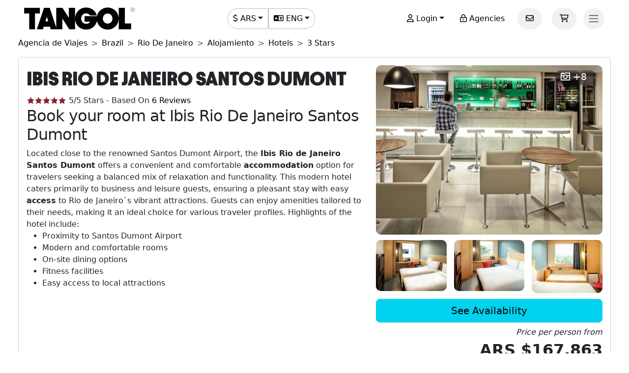

--- FILE ---
content_type: text/html; charset=utf-8
request_url: https://www.tangol.com/eng/brazil/rio-de-janeiro/accommodation/hotels/3-stars/ibis-rio-de-janeiro-santos-dumont_h_15272
body_size: 84887
content:


<!DOCTYPE html>

<html lang="en">
<head><meta http-equiv="Content-Type" content="text/html; charset=utf-8" /><meta charset="utf-8" /><meta name="viewport" content="width=device-width, initial-scale=1.0" /><meta http-equiv="Content-Language" content="en" /><meta name="googlebot" content="all" /><meta name="google-site-verification" content="3usAVBa4YldQr3V3Xrfbk-djnp7WcTrvpUkKm-ZXSbM" /><meta name="author" content="Tangol" /><meta name="copyright" content="This page and its contents are copyright 2015 by Tangol. All Rights Reserved. Tangol is a trademark." /><meta name="revisit-after" content="1 days" /><meta http-equiv="expires" content="1" /><meta name="rating" content="general" /><meta property="og:locale" content="en_US" /><title>
	Ibis Rio De Janeiro Santos Dumont 【Hoteles 3 Estrellas】
</title><link rel="apple-touch-icon" sizes="180x180" href="/apple-touch-icon.png" /><link rel="icon" type="image/png" sizes="32x32" href="/favicon-32x32.png" /><link rel="icon" type="image/png" sizes="16x16" href="/favicon-16x16.png" /><link rel="manifest" href="/site.json" /><link rel="preload" href="../../../../../../fonts/Avantt-Heavy.ttf" as="font" type="font/ttf" crossorigin="anonymous" /><link rel="preconnect" href="https://ka-p.fontawesome.com" crossorigin="anonymous" /><link rel="preconnect" href="https://www.googletagmanager.com" /><link rel="preconnect" href="https://connect.facebook.net" /><link rel="preconnect" href="https://www.facebook.com" /><link href="/content/themes/base/jquery-ui.min.css" rel="stylesheet" type="text/css" /><link href="/content/tangol.min.css" rel="stylesheet" type="text/css" />

<noscript id="deferred-styles">
    <link rel="stylesheet" href="../../../../../../content/afiliados.css" type="text/css" /><link rel="stylesheet" href="https://kit.fontawesome.com/ed78770ce9.css?display=swap" crossorigin="anonymous" />
</noscript>

<script>
    var loadDeferredStyles = function () {
        var e = document.getElementById('deferred-styles');
        var n = document.createElement('div');
        n.innerHTML = e.textContent;
        document.body.appendChild(n);
        e.parentElement.removeChild(e)
    };

    if (window.requestAnimationFrame) {
        window.requestAnimationFrame(function () { window.setTimeout(loadDeferredStyles, 0) })
    } else {
        window.addEventListener('load', loadDeferredStyles);
    }
</script>


<meta name="description" content="Encuentra toda la información sobre Ibis Rio De Janeiro Santos Dumont en Rio De Janeiro. Las opiniones de los huéspedes y las mejores tarifas para hacer tu reserva." /><meta property="og:title" content="Ibis Rio De Janeiro Santos Dumont [Hoteles 3 Estrellas]" /><meta property="og:description" content="Encuentra toda la información sobre Ibis Rio De Janeiro Santos Dumont en Rio De Janeiro. Las opiniones de los huéspedes y las mejores tarifas para hacer tu reserva." /><meta property="og:url" content="https://www.tangol.com/eng/brazil/rio-de-janeiro/accommodation/hotels/3-stars/ibis-rio-de-janeiro-santos-dumont_h_15272" /><meta property="og:type" content="website" /><meta name="twitter:card" content="Summary" /><meta name="twitter:title" content="Ibis Rio De Janeiro Santos Dumont [Hoteles 3 Estrellas]" /><meta name="twitter:description" content="Encuentra toda la información sobre Ibis Rio De Janeiro Santos Dumont en Rio De Janeiro. Las opiniones de los huéspedes y las mejores tarifas para hacer tu reserva." /><meta name="twitter:site" content="@tangoltours" /><meta name="twitter:creator" content="@tangoltours" /><meta name="twitter:domain" content="tangol.com" /><meta name="twitter:url" content="https://www.tangol.com/eng/brazil/rio-de-janeiro/accommodation/hotels/3-stars/ibis-rio-de-janeiro-santos-dumont_h_15272" /><link href="https://www.tangol.com/por/brasil/rio-de-janeiro/hospedagem/hoteis/3-estrelas/ibis-rio-de-janeiro-santos-dumont_h_15272" rel="alternate" hreflang="pt" /><link href="https://www.tangol.com/esp/brasil/rio-de-janeiro/alojamiento/hoteles/3-estrellas/ibis-rio-de-janeiro-santos-dumont_h_15272" rel="alternate" hreflang="es" /><link href="https://www.tangol.com/eng/brazil/rio-de-janeiro/accommodation/hotels/3-stars/ibis-rio-de-janeiro-santos-dumont_h_15272" rel="alternate" hreflang="en" /><link href="https://www.tangol.com/fra/bresil/rio-de-janeiro/hebergement/hotels/3-etoiles/ibis-rio-de-janeiro-santos-dumont_h_15272" rel="alternate" hreflang="fr" /><link href="https://www.tangol.com/deu/brasilien/rio-de-janeiro/unterkunft/hotels/3-sterne/ibis-rio-de-janeiro-santos-dumont_h_15272" rel="alternate" hreflang="de" /><link href="https://www.tangol.com/eng/brazil/rio-de-janeiro/accommodation/hotels/3-stars/ibis-rio-de-janeiro-santos-dumont_h_15272" rel="canonical" /></head>
<body>

<!-- Google Tag Manager (noscript) -->
<noscript><iframe src="https://www.googletagmanager.com/ns.html?id=GTM-M8MGH5"
height="0" width="0" style="display:none;visibility:hidden"></iframe></noscript>
<!-- End Google Tag Manager (noscript) -->

<form method="post" action="./ibis-rio-de-janeiro-santos-dumont_h_15272" id="frmMaster">
<div class="aspNetHidden">
<input type="hidden" name="__EVENTTARGET" id="__EVENTTARGET" value="" />
<input type="hidden" name="__EVENTARGUMENT" id="__EVENTARGUMENT" value="" />
<input type="hidden" name="__VIEWSTATE" id="__VIEWSTATE" value="BIsFVSkFZjVLUQYfg63gwoAJhbuyRNoT6AjD4atWbNoK7NTZPSMUqYi+jFCBK0e4FtjkwdxuD2BdWg2bnKazn0bAb11X3Y7pP78z0aCxWswu7PvOhdaoK/UBnkhIeJV4XdEe9+XqhPGrU6YJ6o/aRMPqBbA7HHz30i6Nh3jqPaF3/eXINgYm/96v5GTc4YHVP7ynzI/oH8VeRW0/rcg0MYre7J2ve54LZlP3SRhR6ShWZ+er01t9i/jCxupz80rTF1P28iw9GkZgiwaOq8HjyNhYbjyEbzcKTZK9RASvPmRK8dC3+DfoWBstrwvchyj9iy0WK1t7sIrtKr7OBKs9JJ3CdIPj8231hu41PjMhb/SubFtlo1Kl/zT0jeIPvh0JqL6ig+A2fZI2fBvVTh1FInUUZ/rUJwZWGLhXidlVmezf8n7YoFDbHBgBN7wiSQjNATk7s0Lt1iFueSnjwyU8u733oxcOmYgoIDwcZ3HxYVrTXnP+lnVCwSw9cHK8J1bTZ+H8C5sF7qjOH0BfXXdzJafg//w5mI02mFjg5DAe7fM0b0hOoA3q8twl5DnG2wsGEzX26knpLns96qwfLn8Oxd+vD3XQZaIyekFa1YN+wgdHsas3t8n3dI23xIe9AhNJH0Sct9/fBRrSXM9UtFx3Ao3JE5t+0HmXWPDIbT4XlIELC1J8RXE6zSJbyRuDvT5sFA6WpbSFi3BQyRags3lCJN/edAl18zGM1zZKlO3aQGoTavkfszt9v0RtKomK1hQvB7DYiMRqxQVwLb09h/d0/5nDJ4uOb6oRYfEEBmeZ9rBbicW5QAt0unssITY8dxZ9CHQ5V2k6vK8xZLrNV7sUCWD3gDqUDZCZtebcHPXTh00lA3EBlVDZn6i60lNsVRfjMHZDzlUb/ZE19I/l08NxbezofaHmaONkiIS1nqIMkomGRwS/+PeFenanDhfgARQa3V4VeZQk/3gcGeBGzefZ2oZc3Axy2uaIAy/sXH/2ucJYy2Xh5eaPMRelnS+TtB0Khpb99NBkCZYAOw53cw9StNTZtR8eH9CEarqMUjW8s0jJUww+umRlrCiAdBP56ZpFsotIpwYdftKQVPpfpf+35wDD5qoSrnwU6EC97N57tFCd4my8zmmDlWBqRLQF+CAL77wdNK31F7onYw1EAFV+NuWfCKXOW17Ee5TeSgzLuBfz/njw3KXz5LnchGcj4OCuWY1+3AhxfbEtX9A3y7UpO87BLXqU/1L9VNorykExPvvEdmDiyLKOZ89GSOyRMzmE+CLN/hy/[base64]/YIYds900+AKMuU0dwKjqBqVgoDnBYVVH6c9+oDDVuemGt1CTyaEIPSVniFPiCxKv2Dg1DDZhQFZn3W1onf4GBCgyg95nus/eKf6/[base64]/qTB2RcuQbF3CEjidLQ2lI1iA2WT5vYWiI8wnSsVNT5mW8u9j+HnLxDtA/VDApUpD5fCNV5Wemjk9+DQeTUH8a2+wbDWH2fN19+RSKu2VRaCQ8cvnzY2bLlp3JC7WE/1u5d3U3a5HyZ9JFls6WCSj/PeAQOdgezZ8aB+uYMeZXdoU08HgKvjPVEDtvdTawlXMurn3M0PylIu7XZ6Wkjl0+MdxQ4rq1479OKf6KfpoMBOnGSxMdHLd5sykiSZcH6OAnTocl3AYcrMkhCA7Ozrq9fYYUFLFauJkSlpC9DsHbiT1KgYlYdvwXZExv4i5tjHkoeAZUyppLcW2MWwb7PswfM/+s01+4rFvTE6b+PGl+eMqTSEkmjqq5Te4EktV6PogzMU74hM4hOmtRiHh2L8oI820cYlY55EcWp/b16q+DgLo5IQxRAUcQd2sUXXMdYuRZhWpNFWCrZpIPU2YfU5kw6bLpxxwh3pSQKpUypQZGHkB02+90LoFHrdXepx0K+jJOEukkG8FTIo5u6Ei3GkWWyf18cu4c4lQiiAkau8toXtQthqH9/Iqxc3gZj8wWO21Q6ZFzoRvYeeWWpzMwMdRGq8vEfhJnXSduy4/3a00xPeC8+uF8VCyWIQkksZQZHKdo2mw0ZeQ+6JWEPhEmv5Yb9bmO4WWhQbzW45Z1C3gSvZlyFj7esaeLhe5GrwoH3dAY60mWllILKPsXmh9IHU426gm4CS+ghHNftdEWtlEJ/kQPlzr966lHwdYcoPq19nD9OQLFlE3jVS+7t2VAg6wK5UoajKdfaryxAWaTExJZ6RaQ6A3ci+n1DL9DcjPs49nUk3lLglVLQZmNELBrVNFIOfHLY5Mwbgsp+yK3WJryNqQM49v3TJuUDTAgjgoXfSJ8G7GbCTcKSwEnplKRNYrQRAduBhPR9b/NSIQx8Eg0ajONdJVyXQGMWkAS6csqYa9Irif9y6MEPVEc++ofpu5U1gQaSYqj5RvMfw8JbRzIAiP3NSq48LSr37Bd7htDf9eBG1zjnrFulKAvl8LmzW04MPBTvTPmgij9TFFZnYlqJVE6uCwLt63yqF0HkffH/drPW25gs2AnnNZgPnt+hKMJ/Xn3zVkv24/dj/xMYizVa7rmDiwMWfFr2TrpJ/e/jbUqKzez0xCy5F10Ddktz/uPUqdT+5DVra0n8yaWCENLCa9nKvME3Ta9RpXurP3S465R5rYSHiMpMeH+YZIetcg3EhSWeiDqRwllwcKgVhr8Irbn50T1XYmO/[base64]/6n9qujeYdMyGb2JmZuBNW/+j8fu4JpSxeKC1tVCxdzx14matfCw0hNaNg+gN7MLx2ukaETbXFOuJ3c49S94+OrQUNhLc6G8bOX6NF1ixnuBug/mo/H5Ri+joit5er5oO3RWoHk77OItuJGC5nDMvs5EyYi6smj6ypgWxkiPum95TimW4rCtZ3A54R2MXoubOfWd3FtaYsxWevMHwrR+N7dw/7HXkYL62mEEPCigJT+K1g3edUhZOSfYNUUEFyCyBaxq8FwPEYPbNYWH6kTxmpAyS35JLLttIRmmGWrHo7gE3Ba/KRybQiJWZU2GAzCqpmSV/eQGQg/O7whDXTtCE/gx82VShKrfN/[base64]/m6afngoyA1CEynQxvKOV4rQbA7NLBG49TpjV9pxe1KJeR1+qJ0IEexwnl1KwzLZpxPKhhq3Q0q0uEmeIS/MV85yVPcTetplk62p32k+YvPmvAZO3y64oZkziliH2sgNNXKozJFfq9qKwwjTRvblsSR998vH/xRVsvsA0yfCN0TxZPTScZnoAVqSV8HLV1JWL4+jkPhxro3GltxhR8H6wN1CensBo/[base64]/4nEhoXr6LdbaN6dcUhIO7ZqMCGNKoTWHjUzs/l/JWEPzFj6K06Q6H31WFCgnY9srfb5pnU2V1A4rnHcnfGvlPhGakeeY8M858krjoebyavQRTQ/d1SIv/0jZviIu9W7XpGmK5b3R0n/map9+2wJ+MpfuuxXI1119ypMrO/qohAwtihU0mHM5DrjW/4+768fXEnfNvuTHBenSJi8TwGPQTPXuhXIyR1VC0noLb4pj5OxisZfLOrYeVUWPtNXMytN3NqqjOpf7q4TPKJyKU7qb8YTD4Np2nao+SQdmb91r+400IXeJywwiWzLUSdiKfXeRdHfNKeaIJ2uV7ZwiWzPYCsdmRP5MmJW/rCBdhrdXrKo1aYkaygw5JSpXzyZkv0L6P5J1GjFb5eOGTZw//kRml+kfonEVNcZKyw0oFi+8vGPqbw7pRMfnPczmYfVVjQmrsMwEyDjTKTrALXo5kDcjSv56dMx4XwC4XPnozjbpDiYbrZcikiQvqOq8PQb7JMX5AwUPoj6+gk9QD1se+JOWTIly9X/M0+DJho5ZoWZ3/Cn6V8qRz3Es9o0iuPnWTgDsDakweh1ZtDfYHAEQfkn7M/AZELxwjjJovkfR5qR289fOLoBV7ojg9Ou4S/N+cNQBoxGswHrckO1BZ0JbfGivzFk+ygFI17rfOZVKnLmDAcUUR+/Tan6tTrXYQtRnc3L1y8OyRLIGILMo2Kp/[base64]/iBpfoN+JwhLXel2JTy5BKuit5+kOu+Mb3C2ToV8kQP2WvG3Ss7OyLSiYYgKoVSs8kg8IYsXy/apHkqtsWwFFeF63+LnhmHv8+YyAdJO1W18qdJWEfKE5vEMYC8GWOTvPM6qbxOCvq4szs2jVk0RRYE01jBAYBu3YtOHryS4FUuW/wUZNl95DidFrWffj+exr5IGuPx3xMixEBtcy+ExafPyjzECAv2J+JjI2Dj0z2cfJ/eLYuRRgO/y5t5qMUa8oy2q1qbH3XORIE9PXd8Z9407V6t4a1IERMHaIM7ryLqtaILtnCPJZuH+/zpPSgvJ7ugP2WbqaAy7jFbrUDcW0Ybhf+X4ZE8Q1IroWNzfg3qxLCbNA48+GUXh/OUVgGdcLqNDNnyZlho8dRvzOc2mTscnrIkQxS7M/[base64]/Kl64xpiw9pg/pnW3IQaKot8iXSFgDtyqV1sFBvKlGmg6q0Rz5VTnb5htUEgtZU04mIboRBUTNbtKaWqaxa38aJbrK+JC9FN/aTad9uUJCSEvjCSJ92/T8t7F6kdeDczi3UT1+bOVbiPxofNwNwDNSmY0+BI0sDx3uoqdsEdCXyXAl+F9qzrItgBEPa3y6BUYtm/2vs9bGPljm7D9+agRsP2Ey9Bzd4z8h7rUJ+lLNU8Ven8oE8PHVGsUXUbPje6AzzYpuugUFZ6HFGhuFaR4E4YUOrULr9SdbsfSdAPS9v+Z4kIAoREnNjiiax/8ygS7PAlociELN2fpj9WY7ZyoglCxqmcNb3RhVetGrZRouCisxWKd2c091ajQW1rPNSc0EVWpb6BbsPahnDmbGyFL+xwde13IF3ktpJUAxEZQrDGE28HZVstUHg/tQZL1Wc2qsd8MbKWt2lgGg3Z2j3tg7Dff6MXVablfq+hueFXXlprxPa0xqEKsPEz7F6lhnSumCc0gdbJZ5C3w7bWB7k7pxDl01BTh63RkMKpyYdi/nYTqHNCL3fsjhiEzAx3OxjoWUdpZogyepBaO1O8xPj64Reop7+8JakwKQrxce88IKln5ty2n5Fx20tyXaeOJOKPpeQKNKcyMcEDL6Jwv8nghEn+faktbXtnA6V0whN8xZHrAP7UCueBdMuQoJJAtDcjY0Iw7kDRQl1UpREz9KtFAA+osv7QHzRedmpZCAPYET7v7/QfF8CmrhmowEztHnUKnmq4xQaYeJ1ac3D8bpMONK0a1FIR6+Jk8n2ExdTrkTfcLPEz8PJgl2Ssdd03qTE9UOH8ROTK2LrELYJcns09Kwa3zEOTIb7hS3fnM9DKTzdx4NVoUxZeLW+n0A2IfyBPsnYkBMvSmkl9kkN/t7rVyusYaTwYwD/n3vC+KJm+Ak3WzqyFAYcFPOTV1uOQU9LmLIRM55e6WeB9RBEjeZkOeaC23F6chPSANzWOCFjOARPMVHbEfTugsBBsZGuG3Tovkp+Edv4jDROXAc6hL4um/BnKkzT7CnCXSqE3l09Azkdw5h7g0J44ISMUdTk4VLsOcXbq/zZDUrjFZk8dY4XMvWczXVSVKRKL7f7rKFr5wwYB9xY9+q8Apst4HtsQ4grbslGpcY1v1UvwPoK8wgziNYOMIemmpwDD2Gvdg3wM2ybWVE7ky7d4h5YuqrLrO6Sl7aKqDQKnPRTVsvrQGBDFwLm6m9kBecv3gH5cJnG0/OrOjhR3xvWiDTOfmxYiaso3l6wb1zyBwBZUzJqWVjBp03cPR2MX6WBbaaL4A0SIUaQ1o8XK6nOgr784cvX5fcXDT2rM8Sh/[base64]/jR03mWufXse7ojcov0zIimT093nooBtMQs887Y9j8On52LfxvJWQkYrfUWpIZQam03bVqUcXMxe9A0g44so8Yma17L6D7EGWS5VEqfVw5d3k/[base64]/Fbw3Lf6LuZE+QeZI/rkLbq18O7E5XWkAbEga7FjtiYPgZwVG3b/w1aGnN6/y4G93X783bOZoIt8vjloqvdhwjBezSpjuVfWgpuwL2nRkx8fi37vePb2P1dekZS2PiRpYzQCPBmJh4ZvkXDIbHUZYBPlN6+KRg0zJkccgJRkKq53R2ghekJKYjVaeXJNUhHa1y1EXAFpU4tIMD0z0zXFHwDr65heLZqhdeyem/JZRRq1GsUvEZEzVIeR0jKxil9ETqxdIyRLbDzelFUNNvtSpypkW9v9/BSfgxhoXjhFfdFULBZaiyWwXZ6rnjPQ4Igb/e+jbnmolVe+cw8EUk82zq5PYO04nQzwtG1KS9UTt92ZCi/K1vwzgeSBu9eEvRxw7/X3vj5LHZPW2cLYyivWIsocUNKD2rXHCNs6ukhIpir7ltJfH/Lxo0wnxk27CfqwCi/J0F5mSKJNCkOIt/z6zF3+Q0ZMkmozePsjHBigNJCrJ9zJOsYk1HhB4kDcOuTC8RZTgyzXhxi8OPIhweu/[base64]/tB4oHq8Od2LNCzp1IeJb/D5XTlupme+bCsonGTKTGeyobwABcMJQWYCk8kPXl9zYO5fFra2wn9l+QYs2HRZagyY/pQz5nRuo34KAkmEnQkHjoVklnuAuaWQpIF8uZWKNnJ/guZHl60v/RzaB/Cw8DUVLD/DLzzBsaNQ1qGvYVz6n60JL2hbHKcpyiH/tJtUqSzrWcc0my2zM8Z9xa4obaCEI00uVVv/+RxU2Pjv3XWTOEJN3qVSR4NmJ1wTREdF55Am+SEiUhU14mKiMfuE3SZ+L/sTccEjVkupcRn+oZm2C3qquqSCPY8YnC+TZhXPl8W1xmQhnfPwMvuTwslvIhqztxK9z3JtMkazlmGO8YMKWdbaESIHAH3wm9KtxybAyNXXfn2Fz1f26PuuSZ+1Kl0eIGYNkLHLH+7q6XgemtvqGCLaXaHP6PzJu/dfaz6Q/WH6m00feYKmnEg3xtdfgJQxExjNR7EClNDRj88PUTaLCJ24ly8ZJmnciv7E1sNnm8HJ0lo+D2wlWlmh01mUYgA4/DkMd4dp6raRBeAfQ3E3lscNJnenFFELHP8Du3rouFwS1PmK7CF4bfY/71Ztb/4NCS+kkLGI7vm7vyIs/xuIu612mjmI1CkhKbvNg4CXrmoh2bsWdvwvvyh6xrXPnKtcXKiZ8hWxXfTdkoiSlC2M9BMRiJKBC2SyUTCkZ6dM7SUw82c1y9JnJdbq20kO5TyLq8Gj2K8H7zOlSm6AE7tqx/AzL+kqBwAhYfMMRg5iYAOkIMoY//Y8CCpHO6Q87NlnKdvhe+akaeRO0mONSFbjat4+cv1m01EVnLKM5+yTQ/7m/OhUzXpeHWiIO48dSOwSi0NZ+GBPcZbnHUHLqSos2GxxfJV3bK6op8rvLjW3NPZWHSd31wA6z9gWoioaYEDKcpnL8SzC0xuvUtE/rg1lux6dldSW30IhoD40vtnB3I0FzNQGJtFhrZBLDccAdB8wMn13BtJ56cpU+FzeM+IJ13LuIT0IK81cYyuaOts9hFh5cVqiEvqoVdFBPrbtHl9XH5RCRTSfQbF+VLCu7Lm/I+wEG+CN4qXSmK/HG1wg16DGAtH12tp8Yf4H7h16k0O8PdnEq+A1CFcN9gUXIqh2kv4Z+tJU1gCBOL9zTW6SqPaGd1rmwTn661ouqr/KYrrSLYnjsTZOkWXR6T4J/CJ4xiaRTKigbQw0rGja7Z/8oGReX64BqduZU6fwOz0CO3qdHxreACznnA5bOqSOBUrY/CzAvHY1lbqniHg9OnE36fyEjxzm7akoh7yPXMolxlEi7UO/0Iol6O7BU/DCkKmkc6o4Ge5Vkhx5cwsl+Gq3WbbReEnZkAqU60Z8IRKGLzAFl03xK7icy4+iy8aIWtxar4umZlFFEhEETes7q+B+INtDpR0tApEAmDUI4zjq8vEEryRbbfsJieoEugJnReo/9rJxJ21BMDU69WgzekdSA27jQJoqvVIXtWYye2GLW9IOJDnbL60QjSgpb0E5B2GQwe/UWS4VB3f2RfDVzPs/gWOecuiE438zL7Ac5aJGkki3AlsCb+i4TeI6pCDaYtS8JlMtHdI0hlI2ZEwLT/BkwK/[base64]/jruqE3PWmNQtKsUsJcZ+FHztqMRiC6WE8qP/07j2AMB4JKtgtFDaMyzZGa4Q6kKJUDJ9/yylxpzHZns1wrIagtV6YaA/cbXuaKrBhdTBSyu/dcSitUNRULkfl8meiHY3zqZf38fwxklu0Gdgb5v3MmxsXIPI0n+IOdjHR5vKRGTdPU7ZOdqsP0irbHtzdOzpafR+Arq1KN9KtNWkT4OHwXtUFH+BHLKz7pZ0VCgD1IgNjcRjgI/wv9VNUUfGG5kPse3UdhXsd2rGy8alTxQLRZrbW5V/I9Ok9pnIsOfFBajMk7SxHxjyns0noY8NB9Tq4oUpSzXBnU3LfTPn0FM4EiDQX9vUAjiggtZcyCqlWi3UlBcSqrl3P91S2iL52udMQeZjk6IWRHwSZ7iwcz1gPLbh4R7o8dptupgmSXJtIVQvv1g/x3rf7JlzRDRwWHG0Quk4saAhqUWvZlSF4OsoNLMOAFz+60+KBJPrOiPcEauNKjaUcyNPMS83qUmSoAuZuaav1BdQr5ywcumLBCMb3FctlL2ozrgXq/[base64]/p2CTogwBc+RHx9NcXG5sV/ee4BWUOPv2tbryy5RiXQjwclpkKBM/XQpcrM/rIPbN4xVTwqV5wM66pknwOHJEbOlYXlIwWwRRZluYqhztGWA9XtCWtyVNDQFtzSU/YN1TbmAUpmcNDDswmNOjps/lBGCzLI+/xrUMI59L8G7XKL81U9hHP3dfTEojYNF2s3cujNkMfEWUiGbJV02tSCVgQ6dpJx5gRMyy6GHpy2GlltPEKdXPEhUOwv+hyXdj+10F25D0xO5tnY2/wnXh1OZS/is9mls/Vnv6rXF7IbKVUh1334YybnXqx+AeUczcKbHnN4m65H4QLUjuFcRagWH1KjUhOKIDQnLCXtwYsq+mVZzPJiiE9H7serdtWLGS2Wzzrp8R/eqj2MdcFAOIWxvqktN7t7D2ZkJLHUaGYgmtpr1DT0x+enrbksogagmu32JYBCcSTdy9Jug5bF9SsMwWDy6VbSKwpPth0sQliPyCnQTkvypXBwn5/iKGxPLZ8I3UU4hKcZSvCbu3DUSbXNO9/OnfvQGTkAPcd8ZFtrzfvcE2t+95mNvRocdE/ETZR/vRIUhf+DMBQtUeLUp9b/M9BU7BmrXFl59NQAjt349DLZ18Cs4V/ZZWAToi458viVS2dd5kInxHrUB+sSjQhcTp3lYQF/zE7Kt1Kd6M4L91oziHBAHrO96HxTJhJYchuv58hVPjCSX7dq5xxKBcMvUUdF/u64AnA/P/ZTDi/aUpGHPRlUeDafI8ltUIRzzsNizwPWlRI2e2jWq0MNW1y279Q6tZefkXiNRuApr2AQ6Xh5kQP8g57QdMz0Nac0bfdFWdOO1xqesgf+t39t+IUne+xG4xDWg3nlWqXCRhwyjEWxnxEle9tFXqT6Md+tHwgk9eZ4qHg9d8JjysztUTS0kohLDpoTne/j/R5R9o/XCWeci/d2TGFkJxOGYX/yLek0Skuff7dFIeFaqvkM4qqgcL4ksugSIQm9wMv7Dz58jE7k/PdjoB5uuHBaE8zRMPM/wB8LfOabOb9gS7bU+mnND4vgLqhUExlwR8AGmZ7FZeQqFIYU+5NeNjoKuiXkVg2643WATs5qkgMBLoktBPLnYLvwnXhR+97Gt39FOV6JDcJRJmva0ouiR/ni5bkV+4Y8ZLU9JQao9Rd0bwZcbiH+2E3RtZnf3H05n5dH67hlvSqDqBkcI82ZSY/Dsoq/W/GuCuJSHrl2jBsnX0Q/q+E8zLMni61NZSyARsrCOkdrvfOFawbKdxrGbiPKR7gK/p8A5DLje07Fmah31TcRSXdWfufNkPSvEyc+2nIu69R7U29rTZIviTZ6joZ0i4T1XkHLJRDo0Si1Npk3dFDZgamhqWq0/OrFOANzzFB4N5B6OoDUVLGgMo6jsXFy8F2rgw8/aysPjQW232MaiM8yx+6rEuuhBYUciSJ5Lc0cuBaeY0gPmXmXSDMMmCslcjvW/BB4dGMCEQoF67dAePI8cByAw17f30a0xxdF7y2o7TsbTqzwNx+OfKVwiMiamjwI3l5nOzqNrBKqWkm8aPiDx/NBLnObovdH4JzuTQ285hMcKwet1mUtUJXJ1vT4+3bBstZQti5k4kwJqNiVNQCStIJE7Q39vf5y3kXBRXawI4Oh2b9Ik4wmAmtHr34FaNecSJ63STWLam9ZdFYT2HfFb/nIkY0ult5e2EwjTxTh4gtXTL0T3tfZ485o5iK+1yD0962656KAebLV4yVtgKA4Eo+fn4OMgaxkUBsOlrf6lNR04noDRXxYcw0/+giIiMLeoHBAgAtftJyYj8SvjOQr6qLoe/9F2LzUhhd7eMWpbI9s1iOtnifHNEPQbwYrfmFfJYHUD2Kl3KEhhrAxQMf0cYVnhfmXNXVm7wLVJ+gK74nW5l3BNqIsL3PTXPssYemC16VeOvQhPS54FlrC0u8k4kh75E8FNXqHO5ReSrwtkZL9LE7V02mJRDiThJIsfbE7o/Puqn6V2YWi1N1w1FHl+GGjVvnw49B8JEpQXceqv5MHM53q5U/w7TAifEkdNIOop1UZx198m/[base64]/QOYrRynm7p2VCZQp2cVY6hDBNmM+shMYu0NvYFKZD1z/7TtWJMAAD1ly0md2B7x1g/[base64]/VkobjuzZTrPhVboDgMnpCyW0Bcku2w1jlm+z8X17T9iRU9q1Pw7v8U3uLhOn/5IKiVieXQqeW/NtfAIK5ZtV1Vu+FOhXa66ulKsv9h6MQxwDJ839NxzQVRwE1yO52WXU5a13amC/opiFaHIWGxBH6P9tUqiYDsTPAqJc63DLkwXcvGMi1WVcHCOw2Yw9pSGC8FVCWE9FqdIUEriJYeVTj7DkFY5//tqw13ALNDKnDo9cEOdY4/lQG1es8MmoY+SIxr1NnHxPH8mag2yczoFiEXb8yDn3nSjeMJHoO2u12NaZ2zEjxpmC29dCjQNeQUR9V5RJyheCnmEteSq2QulzXN8zmNYuhDy2LAZV942dGeCJGHQG+w0d/cGKMD8G/UMFJeob3ZOzNo8PtsdPu84AJN0mk9heKMQMSeATva8qhiXOjd9ojIHZ0flcx7skoLc5iKTuljwfmtcRTnkiZ6gFoRCi571BAN41lF7eAxVdPuzXPuBBvuVlWwYBHrlzt+1oQIKC+nJFPK7OAm1Kv/EBex7srpXWU7hFN3FN/AqiugDD06Hs1zPi+xOxRsEDfKAE4pn4E2kEc8si7U+zB7xtQCZhUleFDprS0eiEBp3ketfwmWc2GDlDnId5B0E+IyICAe57j7DgSpcyC+KBzESRJ6lFSck1Fj2ZCYxJjTigMgEYlz+w5q3o/EdjZWKTn7RXzOfe9rNvARSWCv7aOhqU/nhKdOLUaaMGu2V+3+ZPICHU8DwH8QC+MnIc1cVZXHxDBYnf0BJfdHEUREuwJ5lhcAXJyqvzi/mB9Sym3lT4Whkp2GqIeEcIL01UQn7v4ePpF6c7IwrpVTeHde1MsFTx9PFwyt0mQ/2NvRxHD/NKf0aw5CmDHnyekuZF0web/Wp2Ro7yDMa7PVzWFWdgA2uAd76mLzYv0edplW0W/ZIstx1bYJdCtjuZ4wzdZ7Ay2krzxvu5/uGRkaO1n6ATvUBfSNFb/Wu2NwW2D0es3kQNRAso8O6U3fej/46NwicYVDKOxb45r3CDOMlMfpXrOpdL8Vy0zmtmj2KW6tTsj0s3o5J30tdJ7aLfGlWLEUaV+SuIUPfIz0UGntDaLbJZRdhxi4BxaecncQLI5Bt9wOeNwWsd6v+/4ndVIc3X6fUwfLK25zG01J77BKrKkZvIpVEMO6uaxNG5f7CIQrW6FpUn/wSc/l+7oGM5kHLW9WmhsUEAWuXwevKrOr5MFxnA7OFmz0oSwR882O0nLz/hIkcPJYNc3AiVtR2ugF9QeFe6ixtgQHjAwEwsDVWqAobWPqryon3jjsUBiG60Q/huN84CEDXX1Ee9CO1uL423Ge7DUO/AC9ms7ap0DTE110m7wFJEmTApvyCJTmzewDMilFwUv+MZ/[base64]/2x8e90Rt4ZdqvT++cDp4xwwPwlH8FvZhmEHpLHzMLJzlmkKeJdOifFqLWWfnDC4zvJ7oADcxUCyijM3Ynuj5KYwzuuxHZhK1j8Z3X3N+zxm7EyU1aGzb29s6VLJ3v4PYiQYeMki+f1ouOeCmGrGwNIMapmFWr6LhyeNoFUgdkb/eZ8gj80UCHTOR/LdK2RA9lUY38w8PsPHlQSGTLrgTM0eKE+xUzRgadtNk8qTfqtrRAvYuH3z23qQSb/5sSC9TwMj5UK/yIwWsjQ4jlwXqcsnSb9S6tsL0LFuGELl66Oqooot0Y/BocQfBaxszLyf2g9Gs1wE9520FPgW1VLbvQCbwAj7wY10JZDfNLAIONTAeO5j8O0KOkEL5I/DdNnQ+FvzOzyKRpoPQ57d3vG8NZEsSTo/mVJtXs8oc6TW2N3Kge1gHxacjvomMbwDaP9SxhwCY78SW4Mp3ds5545kSg/t+RmhZLPSKyvDiYstZ/bMaCPZCPCABUBpYLIhk6jLWBjMeJjrJ0F1O/K55agQl9J3fK7hN9SaIL4pRrE9Vab02qYQWUVWmQ0c9DqMiUmTuSaNTpKgo0IroXtGl16gfUXWtldaFvUYtI6XAl8vbtB2yJ0yUtVPuUm0oeCyi9RnKfcxLWRCl7l+jgdatHUk9oQclA3Qfenr2cmWSkU/dj9ygof051YNewhi2C3PnQH5fMdCoyPROjxq04Ksab5sbCyPPJm16DtouzVcmRxDMs5T9fCk1iiAQMqkBNC53aea00ghY/CWOtH3IEev8gYmTaLeJD8JDQfRiGP/un9WYUpbBmuz9WeTo/mxOTxbFnHg+fho0t3XCInNsbvtESSfrKCXw8E9k/qHjjk1Ol9IFHG+/lSofIz7fBvY8XmILrUoH3gm8HPbY3OKlU2iJ8fcu2JAf1vUcSKFWm98t4x8QksJgsiEKuLwi6CY7VuyKkn2q5utCPPX/tSf+vli7M4ynglLM3dt2D90jg5erwkT7VirKPsKDyTOgZPghddG9kTG2D0gOsC5QlMUYNM58EeorLwYPRj1bJGCBwOD/TZHISa3opXW4ZU+gp6hLq/R3dGxsIM7XHqwl0hrpQQAS3lWoPTpWv5ULnZxJdwjOantCyFNiT8k3j9XIV7gAADp3022stuZf2wgl/rQYw9Dg/hcVxeN/tFSF1MDoPsDQ0qGXj1A9nl/VmbzyXdWs/e3aesNK5AjsB8XE0y510IBMb/gA66LgPQEGZHCFiVPC4C6NycbIWkFi0x1ykAy8xk9zoRooM7jJ3K6n5YYenx+eRVvtgKFNjzTiw6r6bNmpXsgwomHGcOXqb0g8Wwb7r9WEz95s7HjFbBI/QVnjIkbSYNICxi+Dry4ncm+40p9ruQjalnZlttbIWnMLqbpC0WTQbJxXYlJgt4AJnZ9k3FIhKI9+/UjgRY5oMmD0vXrPDCt7eFZm44DoiLw11eD99eOEbMNCXkISjEgYIuLOdwl0ERaYaaRxmRaru6mq4uks1hWF5/V5GfF6yWpCM64qn2K0tCQCsykKYjXDI0AFrfRa8jbkaVlh95MYUse9zhw4f7cLmLGIdNvI1gccl5RtppzO5AW4wtF4V015naYNsbonPxqeJ55o6gm9ZQOGX4CU6XGvejMDzZBQX3RjDqBCZ16Gxj5h7rfsNGeWscolC1B677/JyjkPqmrEXrf+op9eHgi2OXtXJT6S5auabTs/yKtdeG9a/ORcCDB/w6rh2JUIojpNSOdivUEzQKWG/LfgnJfphmHl1aW+ZTJljfiZPX74OgIFpboEUYKYSWXr+LYsN3czJKb6Ga8eWnC6RB6u9IRhofD4DToRW2zhXVWZV/Mj40J/u95W95JaCYDOLmi6YDH+J4OTQAOLIjuFUAtt93/8DJ8A+o1p9VI+FiPsjH08fPW5Ql+sCToc2wfENPziX4DqngBNk7dpq/J8s8Zg+smu4NRPNwc/Jgi0w8KbvxVq9HMJh5NDkPex+Qjj08+OviGOabBcL/blD/MIeV4khE9eLNWHAmsQloqjxBCgyIHSJNx3lsQJ2zaWZwxnlpYxkJS6dgoXRPaUsR5mwtm8eZzzVy0lIAzrJx6+JBozNxc+t+RYfmFBg8l6KjKeyXjUA0aQVzFPxnpHKzI3JwSQ1HafcOBeZqHeCBcfZEqk2BrBtOm9fChxA4gsqBhI/RYw32q08Q9yhmOG7PF9ZGZPOKY90oN/yCk/4SIWoVfq/ii3XSNt7hxsBg2pEZ7P6MIt7opA549WWF6aCcojUD+6zvmAp1JM43nSVy/Hoi3bLwbkrspShlp+l8PJaJtt3xZKaKuP8Q2Ng92t38SciyAyrlZmCSEfBJ9h4Suf9UCpSvZ3D9ecu7Nw/y7bxkeBA9NiT8Tek6aYtMS+QLzlWxPN3q2aZVVx0Ioe/SlUSPdK6MNdiRtDIelwh4euoLF+uhTdRIqQ+0r7918cLYoUDzUfZbescfQRIy2pRxuXlh52d/[base64]/[base64]/ck8y4D50wA0t1A00sVh28dO7YKF2iGgFZTU+V6cYrPSSGI/73YDP56+ypu+wt+fYhMpUqzF73HarbGQ5LteQ9sBXwvT0DviYI3OxEk4gjss0geidpSg0RFJ3grWRzZfOVfEIUTVC7ZMiKBzZ/KExN8V2Rcb9vPPFNF31PoAWOd5Md/PpjLpzbJMc57CFBtvJN7aInmUAfvRKz6F4Dq+byKSwQD312OggibYIU1hbWnQgI7NfiimLIIc3q1xh2m8HIvJm15FjCWu9zcYA1EaB8+g+Q7gcener3I61EUd42a5uklotFKRxs2unwB0QHRcM/eWTATYSiBhYIKMCPvOLvRMFtZfjqGee8glkhsGPG6cgSQK5MO2zka4IJKnRHW5z0GriVyE199qx9C29G1Tg+iPq8hkvDBBSzSBEXDy/cr5Kqi8phBPzRfxUhRwx93qbYRbM42N8kClOIa6v0DkVmO2FO4/A+NXxXPnDorhneMQa8ZFf1EVZTNXR5tM3AZB8Oc1edTTTb/nMPw/6WSXDmIS0FfrtaQ5ruuCq8jHCpBzRd1rGM1iVQ9sg/Q/5fV69WuZ3X4r/6Ol/lxo+1RtcACeYq/qT5JgrcCAhSd0OV/xnDABL1gGPL6GIdD+AXyLabR0LzARkdtY1rfOUR9JtPOz0VL3VfHFb4B8iuJgImeFLFDM26svkuFgIhCme9EI3ynPzqE/8DnL+1sp9VyvekKachfhCvm7uiTdqRl82MlBkB9RPjFRuZpF9l865xxBBQ2hxr9qOIM3g/iZTj2AHRMOb9eIx8LIYgw108gqn9u+WeHc3D3h10pRuJFkkPOuGSy5aMLQWdJLk8/Eq+m/ZBkCiphO6GYh6h46Fbm/eOlvO8VPc0IUSnEeqVOgJ+m4QR+XyuinjNFqpzy8ljvDPq/QyqsMdfkB/NXj2QXI0qgQ8gLx4bVGwO1QG5s7jHdVuVpbaQLM32a8w8TtbCO6fUZ23HW0cU2EvmUY6jpycayotp/KkeDHY7uv6owaPT0jRlA2CDUTvqVOCDtAhfj9YSysIvLp6GVyLy8n4gr3D11bQINt3pgOAF8y91WAYcil42oq87cGqN8CJyGoVZslk4uhwAXAjON/d4RTNH49/[base64]/RJMscjQ2RGH9uk5WimOM2chlAgup/3VN3W842HQGXERDVvU31mXHmJuFW1kliBB7InRClcj8z1D6qaecfKpVt7Sz4nIyIH7e76jyhh8c7NW7e7ZBg08iQuAWVyVXTN03f2osGxkrb5/kQdvuLAlE66F4G5fFvkgB9muliSllACRojFGINnvbxvYNq1zJFs6Qfl7dGTNHllYAtodvOuayN83Dnbc4eu+YXptyM8CIh+QxeUFvb1JDoBO6aI+Jq6atghYGckl2l5JlV7vPRscd1diEbF+zGE/6GPe9Bku9tu2rNHSjoERgPzYqStRbdlHlvTRAZjWJEigNhLWR11wrrXFGKjdR+wjAlIVEilS2HBeHrB3IfSZiG9+TkUoJVb8IgvKvxrWSpbIWCf/JIhGK9wcOiXZc2H/[base64]/8vPb783xFVJY/F0+M8ih+OySv/sLu5nMcfhiWo8CotiUDiHPLqUrwiy05q9vx2CXaucvBQM3Gb26SjAN/KD4tV6GvNB98pkSJGv+MUGX/KwhHqC4S3u85cISExV1z0MT4w9XgYU76HxkUCru6yYHpa1zQDWIUgTNe4V7FjkOEN8e/M4A8n/qLSUBexIvATR4swlnzM5Qul9uQanKl9AOvvQ7+SRjnf5QmlMqISaZsgxrdtvkVlhUPdtmX+VmOPODoBhWJ/[base64]/UHYYccqmTd1gDgXgzzTJd+oD8ISSqhp9U02e8f5W3ZU20ZBOxFpnt9n818i/xmEW03RjvEk5sFLT1Fw6T0Fi0I8ErEq7MPc9Uu/YklAyxxDzKRzfHsbZvWo6WtMv6rMj4asUxDSmp4xoFFjRXAyQsXTMYH5iokC8gTlF5FLsaGtRhUJsW5aRxg2sC5BLpaedT9zAFisyujMP4X4rtdgwwl8+MRhYK47XSnPuCrjv7rW/z/6N90n+gpwHlMtW5L+9300hnu9Pz43bVqQnwQLaY2bvXfPOHHv64A4/oL4fczolEZjhBLYR/g4p5qRHpTJMaOyyauL11t2K4geSaFvDb1hVgAawGP1ai3sxYd7JPBGKFn98DkBVbuI6dO7ddw5VVy0L6ETo3DQUCROb8u2iF1mZ7/PFsD7/ildLpol8E6odObbVofmFhRU1qYv51rWAXgxwD6wUkSAhBdePJO8C8XvY2qXk52lsAGtAa6H5v5PhHAWJN0kCNiWIto8MANx8Ouo0hiADCf6CUEfkggcuouMyoPNShweN8MKY++Pooe9U9v/c/78RyxTBuTDgqpTo1C2MKbKTwH1FqZ0BHX0Z5fp8pr6k9TJPPes/[base64]/J6w9PVNk7MthrKTrurJW+SaVFCZLPTem1cDLfJrpIhjvITaWfFc+rIFtOijdMYyKVMesF/wacBQw194XXVpJcZ3hTVF5d8H3BZhO7sdirBowpdhr8qqo+8/4D8rTkt7p6rvsgWqKeog4O6DoRVVXeSVKIJtvwfzgj+0W/J+oz5sRgjD+bcviuxTIJI38VIDApSs5WTm2PJR2WbA3M2237YhDHFN482n698xRxfj3I7FFeJxZHAWsxrC6BOBpgDPCEwQJej8WCp12FjPXUfOhUY0W8r75/g5dWDQU7u/zEi6FTcq6NGOVVoSHosBvXx0qD4h49R4sl6tWCqB7HT+H40GHu5cV7PZDViuJRIDHzSyCYd3NcXC4VivOhKCOHSZ8ep5MaJCMUqWBKWhzR3OwL2Jr109U9CwpwFjuEIAJ7Q7ngRJvDRz9FfX7WOTvio/HrGTiwgvaX6n89V/WjbETBcWpklD0vGf1WMrAph4DXZKZgp+/N9X28McYK/FbCNNSJoOERPiRifiqXfACbjF/8ss4PuKgU0fplSL++t+j868rVIpUnApu6aIir1xDVF6Cerh9gycxG7cReUkgbg+BjuStQX3tfLhQOdq4SOY1iE5cLlT3aoQQvtqDqZzikk/1gTpsPU3QmcQRbFCgxcK55n9M3ghCeAI/HFGVlSLRYCO9ps/XrE67VoEQg2p8+HOTv4ydKjxnDHgfVe+nSfNVqb9iuHEzRU6hgNGMoLkxv3ZgR58xQJXrDmazyKWbu4jO872xHkNimq6hNx0WvbH4WBpATi++UiFBNKtHw2jWiVBwaqDZ5nCYGsRhXiRqEUf9IFliZins2SJWqVmtI1ZnfCRAPSZT6OTo3OXYkd8fCxV4Ehvzs/5X8Q/98FIcI5lWC5WAw5swHuuvdZW3kqW4vmII+NWcjf3DHk3OGAdiKxFpQVoYgYURKen3q8gt01iWPKd70ciR97Wwcf1RReCykwImY1QJH4O2nzWI2TgVBeZMq1cffjiBRGjXVIdPEucIZfCxRntLCVBOgwg1TSQXVvvoFy3uqQPb1XMMkrJGnvJu/QlzgC/QQy8c+JZu/IetXpjQOeNSiXZkPhwCRLeqhfxT/O8j4sUTyv1pBzx2GP0HOpx4FTBviiooppx3afiSkgC2N6lP3NZU3SnQmca5PvwQyv+sJaebpjTWJsekXJcgG7jvaH9aPv2M9X1ZeA0b9hi2VY0AD6jPTFf4Sk0Abt22CmDt4RPZ0GAlFE3HOeFtktwi/tcLMQ1vfUGYEv/sNGjO+BzSXFuRqe8F9RF25TLdl9Ovf2LVJSEDoY4Lc1ZXN98H/KL8HT90ZJxqLR6nJkOoQTNSjvMVz546my04qB0U75fHnvjsWzjSkrIowa3QbzvivV7lK+FE6a2vDTtu/j65aIKd7RMSsNhqIrAkGhKAjyyqmx7WBYqpnRpKru87pSa4zleng/Au10w396Fz2a9CeuNBVil0DobZqsXMRFVUSt5gZ4sUzWgKSMXjOnv0AAcdbKVQdEbfbs1tXxcHFg4m79Qmzr73TZCqnVBYL/[base64]/EwoWKBtH/+X5DaTtYpSdUWfEc3BwDne1VYeoP/4VMFfCU7TsixmsssIz7zmhRM/4zl6cHpVIgfVlAtRwaO5WEOLucd7oUcXByRIi+AMBzrXrWEEYj7HkVP1ebTSZGCARdjtC+CghpZFBZUw8vCLJJxdBBuI5BzzWZL9Mf0pcIW9SNnYe33MX0Y6HLuyJIb7/dqjr/JPANv1Z+TnpLGN/4kWNRPwr8ihgJvOJJ7bq6CY8VDQm1i4Sny3/XnOXKpzo7f2uhFwMQ6zDKFnOVD3V1zE59i21NfZlKSndFhMZzC1hMYgDqLvUT8XJxB/WPmH7lsWYDZpinIqjc3rWIdwNrNJ5cRarbWzKVI77kHzNwJgfZ13n1WqS8S/S75gwQucXAA833R3bO/hQit9sMyTs8h+H5Fn03fzQqczTXHMrRuJCm2WYz8ccAPLCXmMvGlw1u/wTRoDbnP4QdoUXLM7e2tRekV/4ght4akyfw9nGiXyAXBjFVasQaiX/SVM4r9WQ4rBBhb88SsDctQY0MmitSxQV2jo9lCKyR+3DImfCWJrkwLjs9wRhbeVhuDIV/kD5UrY8kt7KoKAcFHM5o5erMQywpUD8rWvIpfmiLMhSdkHWxFON+YdkZlIFHR841Jy8wNAsEib02W8BMxB++dCkVgJYjCOhnbZkvdfLTOt/mpPEvVXRN0i0YF0adkZGMDVs9Kr7+IARFATDkyubdoC3/3d2CAtrUVYFF0MlkkZh9DhSVf4hhy/W7IXwCh7KTzBFfNihZWvGp84s0yd/fUUUlQdMtv2eOk71kgji+uTLm9m0RTRbSNss+6lgcWha1lEMo93ouHUnbhe4Z8wVKk2hNQ86uLShSc/jUkxTRZgLCW8ZXLFilPnEUqD3838vBOkfyp4uEMVty7HjBInTFZ0kXKEenvNd7PcUAdvhv4RVPXAJoyRcu3nbeugLebPfoG48gmBTnf450g16oAAT+eSIHa1FJeB3xjFedUfcdLPYvakWp1276/d+mfDBRXcczMqK2/tll1Ruhq8OzEO4feJyHP2m76c4jExgjR2R+Lo7poxovJdTgxddrKqJ7KkUG2LVR4Lt8N1KtDSf9/+vqqapb4mJwfpcMHLe3xTCHVLAnSz7Q9IxpDqJNXWCVnaYmF7gYoZMLYnzk3yrcggde9i9+c8Di37stRU1NtD7mkbbkGsuuVnaOc93rVzIk26UF0rX+MG4PmlY91q8TUE3RvmRIAImaHb1qyBmDYjyfI3/N57UOnvcnc1Jzk+DkpZO84lSGL1DkrYmcSlvO+zyV16zS/kmr2W554m2ixdAADYjRD4piHTkpJWzkzK5QwnwzWDo6OH9pUWZ7HdCFSRoYKdaV/XS1qTk4VpZzZXws6zmdxcf78FcZvcL/uCiMW0fdPKrGNFfgbwBj3zlUIu25jLvx74E1cbatit3u0/deTg/udQcOpoyHxouZG4lSpp96z1+ghYLY/lh++gK1tLtTNvxt2uH62go9xQQH+/MXlwvtemLncTLOZ9yqgGiPelyBNcj7woULaMpBM0bxZQ8Lj57DkV9hhZweOGWhln4NW7Z3mGSebW74v7KN7zr8GONu+Q6A8ivBkQdszWxQTJfm0h/MG7ROq+OP7QYCECe6R04F5zV9aCB4X+DLbGobFkW/[base64]/jLe7bN8uO0CKwfWduyYwwdZ8yxmTexEUcc3Pq7xu2xtEFuhL/b26VX7wbDaHdCA+kncosekKMF2DMyclpl0mlmMzajjMZuW9Z+oyJ3Iwv0w4gl/x9sBnfZSizAw/UoC0ESUmqbrc4y6HZzbQtJdjTXK+aHgsOBng9SG4BZe+wDzzoIn8CPiYhskVFL1VxCQIk40fhBHn4dFGz1e6kdwpK76+u5b4/kgHM0OFO4NILagtfnRjYhw7Ria9hN8Z69wUFFAC5IjbCnwr9o3S276VS0Ld+aJ/AbBYRKsHuyNDzr7SxGU3YQwPUoh+e4W/AZ3eHVwQrvMTMP451+v2S8F5D6iqZaP6qK9yTRW/WFYgmKQwfgpez40gjTTLUVtMZRvv+a0iFN7/[base64]/1p9pX5u+KUEnMqeB4tBXofZtluaYjGbrgXSUImfeRXjAWggDe2Tg0IVShtf4IgqGFl8c3NVNkfKAHIq12nIXRfdCiPOmdzOHH+Cl/bGtwxGWwWsyIoT2kAoFR9WEbiT9ZGXhlhJlhTQGARGSoltCJlcvV60tLe9BzTcxj31dfwmWSXnpItmPfS5FLqvFCyb/lymy7OdUdsLLxJhkpRFBZpStDyHH/4oRMVUnj9wnrjtADK97CcQSc295J4vkMTMCjNJrYTVYNuh42BFhSIcJlCWjV8xfesJMt+idpftN5cFFaM/zqoFLoniMZDgy8ffVW+KUwNkdRHM9nMB8gKKwBd0x259RPASdGRprVh8cmQVH/vu5A1zKWmx17LJMGGng/gYLp1cLghc+Yr2iWkDOO0eTT4gxw15pRSr08CYwnTZIUm25g+45KbRmV7ZCzYVZkIehmDvgRDlTz6CdoAwr+sqbbQLZ3Gw30n1PiyxmL9cPFo80a+HQQr66Uroh7p4NVUj5+lbhSSgOsO+8RLYqBTtmtMhNxhKIIJTkz/JRxWS4DNiHWrqkqKSojpUW2xCRQaLYbgoB5FYj+jwUyMIGI1CCM9xVYvv5L6BIITsMhWFTQqu8VdEFeGIF0UfAIE16YQYrZ0NJpiIZYsXc5KtEHE/unSCRfIXKdMHGpbMakrKBLokkcCqh7BAIGqCRrEmzfejPsyalzTInnMzyWB4ecdQ7xmSJBJFzw26eXvqkCpmyIlf0JZtdB8xADMjeTIMAUwky8eHsWEgCv/1MDFdzfaSYLI0CAqxiPlg1GSSURTR4Ez/9CaRhJmiR3jg5ZP45cWsQBDAp2FVc4w6LysWpshJIc2yi1cd2bm36Q4kF7SLqMVcMUObhXQC81rpTPbOrFiYKYyCExFCBM0hRTkF5Yr34YY1wzqEAynNJch2PGxHLND4Jl4PuF+VY8hnDZAEYpInF9HwYLjdwX5vdv2yjWtyTZGTIaZ10Rv2iU/tCdu1Ec6r75jDjia4GnpJ3v8EOpECrv0nd5iqpWninHcBIoHeqT3qNXfzt/[base64]/RC36KppYgLO40GbpemkXz/e10wa+U7qlPbuUI6TdiwGbhs99o1HV38zg3Gxk6xTJfkOZA3DKzKdgPovJosBYX7KHi8Eq/WqeCXyDHhTGKjJtzGMorlUmOr50ebeoiIHsn8BSx6Y9faxMO2ZlyJa8RIkupqTPXhD5ErXd8VtfZpb4ySRpgl46abof/2iX2RCYPP76NFpgcH4VOhdOUWujAOLmA6PBhsYe5N/U9Fhmcot6+7t9AraA/pIg0EshcinNxdjwMducKZDr8TC9BZF8e2TST8FnvuIKdZU/RF8PQBkT61WlqsNo5qjJ5+LPDXTYGHEGNJ/ov7dl8zrqhavuDlnlu1e4Uo6INHvpNyldPXeGKKDlF0wLu0BCRdTMDrOOvjFbrIMZ9pPb2qq7L3zevY633grQltYWehZfQX/jIw+6PATqs97JLDEiPkeLWs3HcXDL+FrOV0lukoIswoz98XPf39ah7GcG5Tkb7JsHaopsyrb5jBy5NFbORyccB7Kn9TcMqBQ9Uud/+0v0bdoIwB9HHwkoPy7zwL91HvSKTURldFKVsTHaJ0bjObboxMYnCAWLVsiXsz6+wzOBr05l8hb0nft9mOIAzmTRu1icWRONh5TVGUx0Ey2bVU1INlK7fPl+2T4EzSCKWQDYdF/GJsphlZgO2wWFO6TTe7vkNnGPICqXo4j4NhDqDdlZUCJHhEC/RpwgyQwID7ziCDYJNGZ7JcPJxjm0nefG+wX0wasdcNeuvWz5Okb/KX982MxyOMcJdSaJvPBJANSQwdW2664M3vhTwYXA3MNHr6Ej9OwZZsyH+N0ZI+TO6IUFv7VYVjz2iEO5I9jGiHfHZ1Bq38bGzMhJEWJ9AronnJ7Ew52ghlOKx6Z8dI8Mj5cfzOO59OijfaOHYXJtZr/Tu7focJBv+BqOWUHjzghQ+6hBEKysfn8cYd1fwtC/yrQWxU4Oe8KXLbLHmkw4F1TfGX/503lRs5VDdqu0KtqapSQYnfueuUF0fQgK0LU9a2sVXzm0Ot5+U2GvMOnNn78eG6Q3n0p8djrIiX6V7iyq7x6iAwWCP+z5R4mXfx/5xrK1l5tM8wwJA00CR+zf10ytDxdXiFBMiI2hxKMA725eHxUoXLpoIRpURJQoy3rbLCP9kjukPuUbHwrDVTcy+KKFXJ9/+I7J8n4sZTXVbok6WehlGWOjAA+oLRVOvjgUJTzuohpWihx078I/74flWmq8PVBs0j+AaisjC9Mao5QnXVRqWntZ95T0YOxYP+sw6G5oqM4lMMvMnYYsDUu0V/AMLkv/do6W/ySrR1znYpYkg5MIMBWnTl1zJ8TDFyPa1tq9R1tfpRqs/HYup0R5tfxgW++RGxOJcAYLZ9NXLKoOc1KxXHMQmBPZhnRJunkfHC42+nSayUwqOwl8Rn84lhC9f5nWR+EEhmbtNHNVTw2R9dMi+YewFF6xIUkKomliU75bIR4KyHLT19woqWydyKyNohaCbLyM/6XjWTD4ds9loXTNjwCmjaU3Obsdc526sSJTYBZ4vZp2fNqMKpsRNvquLoU3xoVaB1IgCBc1cCbBjKMAvd/jRYB9C05n2FdxNa2WiTu0jO/r02sJkxMIku6cPoRQ59hSuinWCo0PlwxN7EXiB3USRWFmrMLnbJDFvfToJlmhzk7MxVMBfQbRxehzjAG8H6L5Vp5NfMDdkElKp2n5QL5vgfhUmQQDEcaCqNLf9LLN/sUu+7fXwxXRwkHlwh8RODIBPnqOnWBSCzY9pPPk6ZipN+EX1IlE657MKjfbw4KnhM9gdcqUdydTTqcjby2afzVdNqpkFLYiOkAt/[base64]/MEwVmCYPmayUjGRl66Gg5ASiH+aZOUNXhfydhI8kBjbrXabwWKh9MY9JrSb+dPKHXMCxVXhOIElL5EVmSz6kb/sJ25ezYsdssy5jf0202Hir2XIcGE+VUfLNqbqYPJjUNqoicaBWdlOHKZSOIzQeN7er3A/pSaU7LfcmASpl5U1W1+ZaWgu77OZe2+7Uvv3EmNuCOnTk4T5VXZNX8SlvqqmdIJbFh1pwLkkc4HzcAai4XpLHv7o3HFOH1Bj9Zr/3zVTFDM+MS61JnPWf/[base64]/2yFe5Vzbsi2zoXbGhXvFtZr/ZlLDvxTlmoAhVXYRpny1gdEov0NsovmrOTJ0hUUxF4pPAZ3ev7q4/+ZwxzaoJODIKkoQPbxN3yQm3L2JD9t2p4rmCLMSnOgU0NQCWG4s5ugE9+MqywpQsaJna5mqWugZmLo61m5azd+x1gKIOZGm+pXIqrgMoMC9/wqucueyIhnFhTqhtP53r25Qksr+ybQQMocoCqkBmVEUn5cwLI35uSnVrQFQTCzFTl0vs2VeJEPJK+WqS0vd3RUrYQnN7ltDLxELIhGhsjbfukmAYhD9PEPpbxY36t3CXPdHrGFTWspmOEX/Z3t+XMdf1Z7eHsldbqW/LJrXWLwBfP7yLi4+n7wNZQ75FKfHXtvMUVNadWp1794hmJhsHPEdkQ+Anvu4xjD6sYFUf8QhLwUvRhtCwsNC5jPzPRAh3gc76gRWqxF023er5Liv2agw4t7nC1IedvkqWx3g/bXfwphwGtKAo5EA29YJ69pVN3Yar8swel61k5dMB/xRT1S4CXPrtmSJcXjfDNSpLioJDZYKtOzp/9tFABDJbFEzrzh2OgMt56yV2yMK0eLwNe0aCqqX7U+CKoh3Oya76V81lpNtformiNMUqwhaUEMaaDJBneFKYjMlYk98UeKg0SnV/fkTVYRwfH43CgGdJxV515Q9eSzgLNfvXa9C7AqeYVd5NglAxjNWwMdQaTN3M3S3qUjMchLF8gRl1SFy88ynsvyTYMXIfoagdEZ8o2NWhtkkvOKpRpK/YlqpVasvhRX0v87BwKLiJaBSQ6A5y+TY2od77xnysAKyZ6EvWgOng5nwIUKfN7uBsgCopXfdJvDPCYJnbucaqdRky777F/yOEyX+ESXCPsgnVQXURyFsgmB9aHYGZGr18E3sduI3sxvtybcdFUHSNc6eaIpsgItKg/6GKQVjWxarKr/cTPQMGRBKR0/FWICwpG2rJbMVWsdl4/abk13OnguFKyqAiYiRkx/VYOvTc8YU31t4oZ6c021dXIdobLWEqil1pSYm9Z/ba6h0kUWrAcjiyrFYUlK0qvU5CgLd0vaOdpuHotQPNIeA9AmTxj22xAM/oCx7J4v/FPdMUaxlWoL2uQoWip5iolEPX2zJs6xbu4KM95xlj0QJshC26ChOLvtryFaG7m+nJwK8deRj0yeXDIO+GETBhdrXT7Caniby8rycJcblHJ2Hq2KyuR1XmVI/jMpjZksTx5Pd55dnfI5OwQZgyAHSRX2Rc88usgXtRz7meXcK5KZ0xdtqpOWaEbKiUG0ISuzQHtxePyqMYu6V6t/Lpo4pGuKYiSZJ2f9sZt4/uyEYE7U9UJvjQm72vEyJlCA4HI9qm6FrMmLsCqzZG2TFp8D91zjVF4JpjFUhoEk4BABQ5zl/W6wEt3f1bHbQJmHGpfEeEyJvPQzLIJ1zhie2/Ar3GcS4BE6vg29sYULPcm/ROu1e6rbLG55uVmFbvxAQcLDssMad+uVfEIn/blV7ELP7UhNuBWxEjUcTZeIWSTYtw+n57YsPCUzjQCvgeIvJJyJxes8GQbi4RBPGer4Xyyq3Fstmwxmp4JVSRSXUc00i10VIqW5kYGkLBXYLwGXc34kILKxOsVVr3BHCXPPqZcgKjPaX//eCocBKAWYhMsFpWZh9Vq1MoBeQUtTr7IliqMQ2lRgZ852W1JeNfDN4Pu6eENzKNfmnZxWIMFOfuDJSyyS5AIDldI9X9FKPtBiJkmg97YgXH4HzDQX8R/cCnwEz8DcLe18WvkUGZM0Lx31ST0gp4H9ozFKzz8yXVbD2/DcnnG8vrFhAIukZ2OgecUITdiTuT6Dpe/fgbMM1jRqtxn2r9DD/9t6QWusjOJAfpLZuuW4tV1fPkF3E5DGqm03+op74Bt8zoiCsiilRr3Ds5QHFD4lbNE9x0TRERgik7cWV81bBCNnAOKVsmzHcJUvHN58GPKNbMfn0Gr3ZZzx4UZELKzJQ3wIuyVNHgw6pcXatB3q6rbYmZnZ5ESzE0HN/DRCnxgrNZzXKr8YGGb/l60wRU0u0ZbhgPdgh+P/8bduW/Hg9HX1IF8/BCy3fzSnGqnL5B7wTxPVJhVFoyUI7Ha23I/[base64]/tOWXnXwEdvt31Sf0WPaClPmhj9J/Su9F7ymybLSjcZCkyVr6/mPD7Y+Qyk4obUO9NttHcxnLt2yA0nxQ7u2nhpXu3+U16ASu6JThN2FwO1OgH6y4nK3l4hk7I8xRtLEiHDihWccdIHQBJ6F3EB6OAvRa7yAXFk642oatQ/eEmo0OHSv5f77PokfhZdyBw1SAIB9g/x/oJdKGvY8b5hcbHctD9rc5SQrQt0RWszAc/NsX/Vffuu2R/ZdyhGm6iVtesr7imF5PjiIVHVcFgZ6/ALCoqeC4jPg63i0nRcHv9A1DZBOQ8MVwluMCuFzsTSuglQ0J+NXywhGqcOp6ZgKeRU1475PBa95YWfFx0vnawn6Md0nVbnlXgTuqAB05IDBhrsaSfMr8mfxtxtd4fTDLuxfW+z/ZCDPh2R2CyOkWvC4B2lk1osvxUvfWSgFQA9IBzFtvfTuUHA595WCFCeIICxcb1AASp3z71WL4ZhyCs3hhG1FhUrkgAzcEoOqTSLngwOAND6AmuVlcktWERBhwrZa73HmTRAFRRTDEGCxd9Xzm+eqntDqTXPOA4enUfX4UDsyhnkEqXRJkyPU8x5Kwq/yR2tQBaQTzUV8i6nz+YuCEPhrSohpyxU+7dOWWB92J9/dEbT7dEf6lO8d85rgw5Ol2z+jTyFwg0/xGP5ok2uFEIc/zudlgXrQFeVSNrpEiUBIjjahkHDFmkx3iGoIVxQy0L1TEoT2WA5UHKbB7J9nH+8m4tgPda2EHfqO/9cAoNb9H+p3vVXsAAp2yhgwcmSqmaHOBKSSnkwqeFDy/UsFDI5AJEVkJGqANjnZpx4KUyLvmvUoG85An/yYdR/ICbTz2Q5rBGxpqf+N4Whc3u8XiAAAEZDT7br+knWa6jHYlvhXwy9WHzmI307y1oaX6eiL5uzJ7TMIARs72Z3DI6V4+NkiSWni3DzvS6RvDi6tELoMoDayVWMLzCH3jFo/La/YcDT3yJUfmwa7Lv/svmKuI2ivALLr1lB5OuaWbUwmiXMjFL4xUkQAS+qmJQnHPAtjpB2c9b7KKZuZRKxG1+Jv44ljyj9MRZMmUqTHVCYzreKl4TNL51E3tTSJRzWUOJy1szpCscxEcbI7DfiLhpHxsNpFV/01hPkGAfC5G7Uh2OX5oz9P4j47AQN3IfwwuIaKeOFFb9wI1djv/2HbzY6CzzrQmjJb3jvyBdL/[base64]/iRDdi2YL/JDFcOpxvYzwf/r14s2N/gfpVRHQwgxw5OS7cRd8M+FFzrRYKF1O4nkjcDcxQdtFziKVVsETEnbNV0TLGkdC7Ukrr8R2/QqnfpnSCf+6VlXtfMX6cyMSiZGW25QQQSII/2m42GjwEkcp9YNpXz1QNh9LGAdQGzOeBmCkc2i2tP9HLt3Dw5pGyFSN5mW75+U3ZiOq5lQMDZv3in4Qf/aiz5xNfTFGsf4rScIPjcpA/yIDfo/Y616Ik9YPWpnf0GL26wyEJp2nLKgUW3DJi8mXWDocTKd9Q+FZTkBTmM4sqtp0qHxmUADO+i+cPxp3Zzx4z5fOPLfDipZ3H9Liks/bmoLjGb37gigCyrH5W5G/OEEF9JzzxurHprAr8uk360yzbqjPZpxczQ1uuWmMFRB0AEQCQ0eD41ubyBrrEwx19rjsC8HYDTxU3G1H3GgJcR5TWDX6lN20yhVtAtzO8vEwswVaZ6S+rZhtT+s/5Qrz/+CEKBzA/80kP0SOpZxchY47VogzPGmZeiuQgWS83Qd67KwLbw200AnNyaoWaLXmQ/ZzNz7FxA+f8e+dpNlw6aOCYPyizCh4s7efmKqdwzQAK6Hl42DfiM/ykgk+liveEmnmTPsinT1+hZBLgGLDD3uYAbS9JsEvtcxkX/Wq2Cy4vkWLFKpcCtRDblIUr1Wpco6lPPSZveBcTp3rG90b/0JVrnNPti/p/WGDCejZRy4aXChORmUlnazqujN/7FfVse/05PsTNRnUCL7vFZTxgIiqgEx6/08rzcgdvrPop7xum2FneVr631+EO+uSQC8caPx57WMfffg4hoO2+DWCuQxUdaC9LszFvDUxrkIDRzssc1DeWH2cWYmNS2h/nuQ/ytDS9dOch00CN162LctZMDVZIGdAS+ATuuCWc5SG/[base64]/g0jZnrdKDBuzCqpMViN8BeEN+nPohaFGH04/4kodcQb6FK2DYWUlDvWGS1L3Wls/rY9ENmeAV9CyvKuV7rOSxmKlycZYszuwxLceId9sOs2gEFERb63KCTfT9utZe6D3Zp0hJ52MhFkWyTQiiPYqFRjxLbiulNf1W7ELh0CRL3Q/SA7lHEScEftA9yClDY1BG0xGCpNXECjw9ZXaTrRKQ6ZHG/5WTiM5jSJYAm+NSsEmqyCh/Fl6nv9ItL+uKrJRi0S9pHMwHXJWpBInNoOPTaYxNwjJMBwyh42Uvk2zQK9/hlTOIJ1mcuj114V45JDCP006AkCVRl9vCrUB5NmjF+2fBxG9PsbWTG8lkBsQXgO05Vvk0tHFXhCJBirdnBFKaaZknrSlxiWzKTXknGFs6N0C+QEfy1Y6ypuFQg9PSGAkJlstNSDwo77ZY7bJu9+jcFz5uksCZCHifeYP2rzL/KUY8pSBJMXlPNolQe9PYNeOfeJaq2I8jsolc4QURhZLqrd/9GAhmnQCeTiOs6Er78/LhVDUN4dLa9b8eJXD9dONVM5xnoZKHa7ZipL0C5AoUek+emmMoIFRsdZn/HW4Zl32ZzpaZlFdSDbDtDQkrhZzszPCIGmiqFzgisyJ+gwTVcaT2lbCwpYK8UpAbH/sCrOGJpwpAOv9y2ffKTcxEm4FM4qpILqm6MMvXE4q5o1Umwo0Odi/pIfx7choihhorn7dXLp23MUZeksDpMcAr7NbrIktCbSjJo8jopZ75yrcd/gxUIlmT1HuiUeHFwEIAQCiVgbP9QnxiLt4wo0itJWysvRSa9mimAEkwkNcZm+bHHtvtDkg0QbfG3M7YSPkW/Dy5iZ8aUdvjOQO+KzP65yVOUBUy8+1fISW8xkihfoagHVEAGww7yhlsQRRWbY+Z2fJIMZbL9cyzbJTIGImsXJfmSDFaaL1OAUSFQQpwaRYsQREUhQlY+R0gcC4Fsf66H5ys4Utt0jjtD+1h1F/mp94jES9x2RJ01QXT65bnX0oCDqFU2bEzLB/g2FNBikD5okJP6l10SnXKkmRL/lbF/EYCEL/WP3eMtDBtLufdOglHlPS2ShDSk4Ap3+Zc/UThdOAzQakarCiEEhrkg+gWonwdkufT+nU2D8cQIWCIa/FIwur9eSG5hnAz5xdjIDWWQ8jGX7pEzRVLihVrTM2XZ2MyoDVOVgUqMmHrCvas0NE6UG7HlWKyEAUX++JO3kbmPY1F50HjXgqhTSR5iPo7g3pJthu0seaSKfz8tinbLgUZxR9elVjIdUr9D8s9OrZaNsRYO18U4FJhtNM/4OKk7ed4xjr1CX1btjSYmxyyOiRYIeVcM5lSR3Y2V4/UEqQwX2wPF7Gd0XlqSJX5tUlWuHDfQtTR2Rfsc0pM26czTi8QHzTmcjQw482w72+ZTdG7MauTGnENnGZMwbum8mI7Nak8Ikir/2E8Hr9pSny78/4bmDNSbVSTnO/Pk3Zr0UEbi/WQ58+gOMIb3klGGSD6K9vmPUPHIsMvXgPMTEA/F0Cuv2AXE4SsSgJgdmKAx5tMnSYB3U4w8vET5nrGd7QEAGfU/T8M5qkJIRU3qi5lFitJtphzZh6+30kb2O31YnLzIjUTgLlr8Zjb5LmsneFp2vEI9MsSKn1fKTw+tqt5jraXJVGBMJ4FJYbEPkD1ZBgcW6FZF6mRX3JYh+4tu7t9jw6mtNJmbHjpAhkwNrYz1/SSrSGAAfpNxkVY/ssvzpcVddzDqKYhUR0g4oHMb3+vq4NT6ZWp4ApV0GJN/9p3yday8dDXul0/jDoemoJNIMYeYuekgSMhfe09reE/nIwSbomhxqteNBDHWieat5G8jfvIhNGjafi3MPDhc0B6bRZmy8KczbQOtxpb6zoJ6j+kDPy2hNwGfOkjJhvQWTIgAbaICtVFJfKzKTMkg6PFQOAsoNXS3O21RyjijWaaopdHCkNRuPZM6hGPUlMBln4zdMRAU9vaDfjsQgOPcEkUai/bscxqhzWITcHdNcgrZk81G67bVaBDtgUywsQZZlSXXT05ViZcojtuXjMxctyNaCXm7tywUVEyhwJAelZ9h7pvX2Y+mwtlh1nF6asQosHXbARhAl+SGCxwdWTiDGeuAy63PNiNjvpAGoo60KeHIM1OPbfoijQUQ/77ASkR7gA45K27+SIDnrhuBdci1VcMSd7Ag5Mhvz0EZcweizdTuu1bvRYyJUVBRPnybfH8WmQ9TZEpuqgKB4rxzrqPUKrE2WGbIa6t0dJuGDsX+sUuj9AAe3l9CPdI8Axn1B6CSLtx9zBgPL4YR42jg38j/quPEE92bInoktX+5HoxGNsCK88sxcQcLhzjLYUsdxGQwj4D1+VFZ5GFJpyWObK57zM/ki/lZuNRXy2xQHBx1U/YrMMxSkfjnFcMBovxAb3ajyY8XuymZEUiYdMledDeYHlHgmgdlLpGoq2MOu566241oYEXJWz2v4u9zgWYa4EtDAMxJy38UiJwAQo53xI0ZmP/jtwMYcet35qjRvBOK58Z9C0mXoO8jNhMzMv8Zb9It7zJ0B5pMKy46olb/z80o+M3WCzDAOYYKm6kWo5eJJoITFpwjgHwVQ6yegSPlNPwQgAVnx2pfAt+HiXYQKefWjPMuP96jFI/HtntNEtLbmNEoWEIGYzjLmG8OJ8uuO+DYPTJ+VF+/XRasDzKM/gLGxEWUbY5FIZqJd8DY7/gPNjuMMM+gCrt5MCxg7ZTs10H2ycc1RXgbz1VGBHAcbPxD5WsG56JWDNi9QFtQfAqaDQl+iTgeM2QK/a7GQdolrwEUhV/WtSm6D4NdxX3qAupd0ytZzG6KxXo9j7qy+vkwfErRZOv0jHu9pVtq7PK9zxOURqoQ6VHVqPkUAL/Um1tVgbKIfEyg1ZBTL8R6YU/S/gsv5nUZlx9D6i6y00y2H4cKOhzz5WELVOZd4vwFer/l+SJgunfZ+aLCVwtNoeMwNJLVHgkBJM378DJxvfiVU2wfKBXc5LRYqOv+FP/+Nq821hqz53NyYv1Uzwq8o8VqaleiTMNVDmauBwx/CCdw7dohOkG1ShdvSMpEpLVUFKXEsv85Suo45XwU7CgtkK07zNhwR8l2by2+U+0Gs5A6NKUgv+Mt3U3fGK5W3tKyYP+sTpGTpx5mUj4QwSUID3VWdK7EmZVeOoh9GS9xMB8/JsBJLj8RHTFC/i1Tbu6Sc5jJ50dcR69gkgweV2QaEQ6J5DqlBwAczs7thwmGd6aLJOBJKgnx9kTy3PCiyEpGdXBzbFTw6K0m4VPCJU3i1Cpi5ZTpRKmuoCMYY+lfbzgYd6qTtzK18oodlRz582aRkqoSwwk7hM2wRj0k55LjADLJINBllJQujLEtlIZ51INaLE8vD4r/sn2uWFd0xGFMPQg3qfHdFzEKrAiRrythEwGgB7HhXFx+VKuLVxBdqWTDNwcOU71tm4EnsT8nSXV9zVnamK9vUG8/[base64]/1LjVR7YXyIcf2aLyPqUaBd3JQGC8npywv7P5xvcWnDq6ZixCiFN9lHjB4z2gFW6CwzHDNM/+mutLZnBDBYgSfyn5JX1PBWeoN7mbxcnlnalxzg1ytNHE8JO5/fgSPv5yD21xdpCJnWa6VQBra5wPAxGimZqBXiLYzkxXICmD+SXmf+KnUFB/Oop7okuJ6Nv7EJXIi8YSy1XmAK/[base64]/[base64]/olwyI3Wbz2XgXwh3g48/OAGpBtisng6wVJYENdKDIf3UobXu/l5s0E0KDfvoMMAgLj0QgZwv9kiKOFjRdG59rXyFZa4el1TeE4MYsQSlkZeydgYj4fePryAaqy5+GuViKet12eb7nozd+E8NQZFg3xDxyaWNvjxKSwXTQkG1AvbKamkGk/CnDpJuFVQbuWCXO6elRheu14cxom+YFielo/ZBtLLhAN6fi8bMT/HvX/XdNroBIy0sWr/[base64]/OBVXIce6XNTwzHzlthxLBeegiAYFZMwmMM0kKm/i4d/8UE2X0eEtoQWHUJnx9oqAhqbMW1eygzoAqwHLkCDU8Hu4yGjy+633Jy5YDMXAywbQY1/s4gOe5ZopnQDU22WwFbgjn6Fy92aR+Wi43AA+ACMQJicJxE2GEEE1M3WXa8OPVtuoHUI2J0RFUJMxoL0U6N3v5L9aNhBh5PMbpkIQIbSR/QmxbbHQRBT4qil8IrNjssVPgxusGr/[base64]/zpeZSAwW6FspqRQ4KtFsaCgCFUpAlkffdNa7tueH6s45fS4u/[base64]/Hb1H8Yqy5vNfBEcGapc9nT5+Bkyc7anzmGtW3iqgdKKth4CT1J7ytvpsE/xiaaUfH/DaEqEVmXePz60Oy79zOt73EGOEvW2n+obPzO6JvfAWD37XuViFG6XBNZvUJvNj+Xcu3aVB70af15bNc5MN3kznhSjE6MXrHlV9ca39I+gvHd+vnSE35tustD7kqqtxsQP2JNPxp8EflaPloadq1941qUBcmFa1DLYq1H7vFoAEisv9lux2PtIPpzkO2qS6uILDDnp/J3KsiVJIAFGMWU4PapISsepjI5iVuf048WQvNSJmsYm6w2qDOY9otBLZkFwtLPrl6dfStA/psUFOYX3+aKIbFXUkB1T5oLONiUV9VFzkpEKV6O8lStOeuRt4wjmJm40bb0iIpsu9hq10zPdnBv6SZYg72ZpthM4DnTroAv3PFnWxLRlli1a0BhW9LGsDDw7dLlEj4uvyFfbEckhK6ntGkZaG3+7b7hf/fFSYALnvVeAg1nKrRzOwnjllNu6gtKaoAR3a/mTcEnkG+DyLz+y7rbmw7EOEkUJzQDNcWGIpD/2LnfvKsWVeycO2NbI71jmsSRqsjCJHT9osT34wIxtA1cDeXQXM645+vferjn3pqCnEpXCrgPoJM4yzQ5fcBbrBL1/01ZHwmHTX1iCXtLEw/85XU7vkriZXZ9ggzLqNdQnBWY3cD3V8Cnp3e3GEPP27uK9H/FM9L//[base64]/kMxYJQ73+/VQ7K49RBTeEGmCrFTmNqYYZOFGk6xiaM2WKoZnKwJ2QLSPA4PW4FeGledc0LrHluFOtz+KwpzHUUlFDaslv0MYhvESyIfYEtt19vPWCCx2suBDMkuXBK8bbq5oLAt4kkXfUXOaXHPgtLDQHljJocEjiXggTFwM9fXpTEed8l/q+SPpXvioAB+MWkSPMPibW52YmG9XfthVGQDhCNZyBoq0I0C2xoKKnKp6jaXlDORhZihee/5IUCbQry1cYTi5D3Cxn8Rb1GHbzRh+C4q1BRxhej2+NB7OWF/Sb5eg/E1LpVSDU57F3o9DOO86SEdF+0s2krFNU13A+5Of39YXXxzFONruI7dCEytcA7rV+Pi7JXaYU4hxLpF0KQieZOxdRdwY/Q5W0h/JFZa4HgrSMIhAiOZ0+8yCvsag9YqPholoDJTIkaMowqrPzeLFAyb5CddtqJFGPi8kcJuAnu2++FvGLE8+8LEuuSMRhtjMpNkS61BGvrekcvu+Ywhx8BiZQSFl40HfQ9vxRysoC2I4n+xOaWUXJQ14tGZqO2AgxcZuOwSM5fmXyf9+i6IGdmIcSazqj83r9PvZ4HEMb/[base64]/8AfUihIcL+eslwrY8+RDrCtqADgG3fSyv+TcDTrt0ic/F79ibXd+r0zPS32WRmdJNHr08VmRyOqscOE57tJypb6fePWtRkHFK3lK5AJroamm7OYUDgE5qPvRlu5HlXkGotlgiRZtgh4bTvp46JjJzq0K/5Iz1Qdi1zDEEkj0fe4XQ4GyvNsvFURry3M0SMpcX+H55Akz/3X+D2X9/3MQEXBHpBkMsYgWge+GUEA3sZvFBaDM6fp6WbRrNB1jbRo20jMVjbYBBrxjck9imTuaxXWp/[base64]/fYqvh2nIsL9WxSQrrPZTD/vmY8BR0FguaGl6godT/yEVYxODdHLfqLZHYYOZn+LJA7kd0hzXdtIkB5MSJ3V+LBkrMtkR+x7Bw2e1b9E0P4OLDcLDe/TVDazUwtN3CGvezXofYV10evGmwN5NBOAGP0Bs3+XAWqmE7Ihr6mMtquxFDmiNxiHPBlkr/0oUW/n/+KSwYZvosIxBuWxbPIRDY7VU9oChrZBYVaomGeKyj3ES+PBJCHfmLM3RPJd58CCu54oOi7DXU6fyKH9sqiwSamk2/ItHao9Ali6L3BWQTDHRHFZibDzyKZFBa6kB4e20iZWVpdXJlN0Jw6k7nq7aH5c5wweG6CgaDBj5rg9V3swOrWgPOROBSzlb+d3EDmUBnO+Fyd0IY2hmnRJY+y0meOAsVewGDiTbUXUht1HCDqs9d9Fy94lAqyYNiAj/PN2iomJ5ye7PcM7vz6lg2AjApTAPWNPvJ6RrNfA+Gl95TYasiQ4Qen8jsRfUxYgJDdvSjBB7uGBwqaB2FwWe1zm21p3rkWRHJgtqdFh0Xn07ouqC6sEIq+Vp00eXEvKlP8193g4LN/84WR5bHoxLZhty8pOWABD4NeqsFq6CY0l/EfDgQYS7uAoi1CF+mwz7DYcr6IBlVkrPJYqaNFwJPjUkslQEFAXxqOuVsCny0YzFiqD09rL4CseCKZiv+M8wfwITr99Ry8JFgSBdlbEdvxHcv4dc1/+PqfbSFuj6zLCAKGR45E4ZYZgkEjPMEoIHZ7xfm08tFqxaT9D7RSv0I8UimdnJYFLt2B37F0GWHRuvBHBC1MlifBqjW+Rbt+u/s6+mSBICi2kDn555yrPdLWwtrBnzirOhfBZb6IkOnPN1aG4R8Wnfbkmij3RbxTyGMgBDh3PrX4A6rDclDhw5V3m6g3ZoUyX1OvYiRjtKM73CW/NnjtnLNinr9V16eYpKZ32O5bvbRmxOoFqEz7VS4rDlJUhTK8lEnJJ2uFnpXXrTTk1UFPiJCn2zRtxc4R/RagiP3MwacFGOQxPCdLLKErb/8WrqXs2qF3qjzNiCupQ1tc2wTwiCvJHk5ITStQZvjIFfR4ZzRp3j3FIoQjJdwQjz1TFyzg15E1cO/b1DH711k2RDocfyS3SK/Dx2OWWSW1YkzTXhaGzIzlzjmTySs0D0qRMQx/0+k/rw2/oCoK3RGz6zNT8QDg0+vn43GrpXGkIv/QEMROXjPjKCrh+8pXh3xnZHe3kLFixJmuwilhpT2ifqvpP/kJR4lPxrhWKNPwqkl210Uqruvd4im8EFp+8V3SD/muJ1VhV0sKU7cqOkNNDXI6jS7UZ3JP1kFudEhusxVeZ/Yy/0TQ3ZV+Z/hmwcBIhbagl3hkiWUFQ/MDzgPCV2+Wg89Gu+dRyCjReIpFKhCAcsU89aWTi5C6YPC0EbRL4pY5kyrUfI+GCGynvmr3Lvbnp6WrJQqB4RKIQcRfqxvh2UYs5FvpNbuCJzm7URCx0oH2xaDHcrsauVaUzqYvnberv5qdMsOYbeQLUX2lxLGTkGGz7+ZCJ4lsIntr7Vsc8hWSeY2uHRB/Hk1tM/VW103i+s8oX7LhBky4Y7QBJZvRo3fiNYpHNOcx5kUehfstDCURDDwMkVlUxdA85hszxll74E92Lulsp452/nVJBaJErQropO2vwklu+3xlKeiaE+NJbJktKn8WKcia2+unc+N8Ui3f4+q5+qgWxEBx/vFG0YCuS4hRR54X39V2iklf/BYwGVvArXV3EKU1JTzO+jhkVQaOAT6grwZZcAv4O7UVi/54M/JF+1JvyWmo1VyQGYPYH144dOLuebjQ97SY5eZ6tKE9dmG9wr+onrBhz8LYw4Crsam0oe9Suc+n/7hdBv14doXC9WXGeRZdJO6TPklJb1TE0+SF/OjOqEN+D8NRkN5dUajdOHIpxvrmHsS8s5hAOx2DHYinZWQHuXiLlm7wv7r+63Eg7/m/6hVT9zcv/Rq6dmMBPvsmuomDKzGALkAJ8wrp3oKs9HuW0Ip4ZlsekqDiewSb3i36k7ITY3A8OjGJgEJEl1pjGHWJPulIaDyDP78vpCFAIldbIC4IVKok02Pm51ev6Upo0ab757GZFssvmb6y2W/uf+9pgpJHgQjKuOA6nVHQeag438zJXm9p2WllaXE3MUJ82ra1vd4zyyVabkwu5RPXowldW87gDsYri+LrIp97QHSbu/ImLT1n5zrERMz9YNcAx/9E9kSOB07C1FCAs9TbWCVNJ9WtXGhBlFs0cm2oS2/[base64]/hH7MJ6xt6TrEhGdztoEQqoLOqgdtrOGKJkhs1hgUixMGRVIX13dTaPzklC+kBKZoQ0qB0GtgXtotR6F3bAAsWCnEIvnxa6xO4c3JhkhKoFCSAqoM+YyQr1h2As/ANzmdDWBGvwIjYOViXSW76qThnIaq5+ng7yIl1LwK503T2es+XXJAIROBNEyCQKfl7kR2a6Xt6CKFnBuAVXlCKocmAVvwFMzBJEpYNsYCea7RGyZxkJz/zPeHKBYhc9q0Geo8Z39BQmQn9G9zxkl0oC1GNtbLhXlh3LdF0h8oje58YYF/PrJzD9se8Dp8TBhqM8X8mgOAJnzO5OiYvk+6W6z/xRvYn5j4YpocdPG7g7WwRxYP9ta3rf1IBw+nfPe6DrC9Un1Ipm06h6gKyG6v5Wk3k2f+931yGjJx022Ek82rtH0ROV7Oyy0XHzoMqejJJNg/4/F/88IJAHrnf8lJ1/3dohMkkayXrzyZhXdWxr89h3uEEJ/WVC9XWbf47YO6/[base64]/5y9ujAR79FKbh1x9fIPa9IwDCB1U8/Pwc29Fj/2lLK4HPAlvdbsEHz9vUu145g2i+WLAhpqmLVYBUspdmcpPt/O7eqdSjhH6PiP6p0x6MEuXhv4gf8ufasNL3oPHy0jOLOgQUhU1tmLXNeb2RfCUzyWjVK1CTJQGZUY3L4dznzU8xcDOeZ9O/Jor4oBVHrO6vIB4X7HksgZAC68SGFAYeEoBu1KFWHJl51zMPlSK3+ZIQ+v2o79F1UaUWESSe6iVHghxUrKgvv4/0u3rCRy8FP6190NrcEHrARozHeTtQ1AitBTudgEr62EQ7SRK06urw0aDlJZFpt8lxbEbFgusePVhj50EplqTTkFpmWuX3LtrLKo4JIbKRRd0Ew9URWyfjAvn3G//Qg+vmtK1UlI0uPpDmAtiXXJq1W76S8yZYYF4bOPcDsIan4CtM7g2XtbRa/Epx4klanM6EXm7v3/m/zWHeY0/90TNEmTiUBcgHpOXWCszGCaWInEjd6Un39EzYSJUYc1VS7N16rWppIggF0XyImdEs7tnzvs0pfhWy0Sq+p/UwLFJENsmvs3ABs9Eg1QFSSX9PFHA+VIucO4C/x0t3zQ0JveJ9ffl3dhZBLw3nqnz1N6Ny/Rc+ddw2jsjdbRPq/8tdS1wUW/xoXKFMpueozWtorWahnkkeAujIOBI8TkvnoVchmZhfcbDg7n0k0JgW5url6aTX8rP39srNQtqHQCnJVXkpcZQ8djMtCxLDUXuQvMNUfQ6az2v64Fu2Dtz7Bc2otvrJ4v0bzpkbERE3Yxx0bkcUyJdYOcRYZxI0/UFvjUeZ5z1QxVAf8BM3U/[base64]/VtgUC10m3nfcg/mqGwv1vkLodqo7DzIAax1/BhwCWBYKe+Hg+4j8ChgyISkTzgTn+Bn9vXkepZx7GIhqy+fmJlAZbmKvGf+2I7BcXs2l7AOEgtOV6nnZGFueZ8wRYbrvYfLeYMjcLchLq5ds48ay3ev6w4YeF0nLD5vP3zhjhT+zK7wAj+MB3FM6sXlO4Uk1QefmCmN2Usyq1EXQHvNciSmyp4J/VX1RbLyWSilLTiB+PalcoKPak7ISuy5HQSDP+X9gT0bIy9LRH5P9RGOs3HtGZ22N9d7Ca0ETcwmxGhdx/tOgnsTrtTEtTOh9os0+7jLl52N+btrKR4psgHSeQnBLb6ERuCbcwIfMK7QrgkTCOAmhgkBk8kN60I2X6evAyI/DwlNCMktpjjfkrhoMf7wlw4TNsWc3PyZ7FDS8Fu109b5BUJ4b2aEpWLuJVtVv6/9wgULEv9rdNqHJFdiS+uw5gY6Tn0kOoSoU2ETxafwmY/Lxeyqs81dmFpq6qUrc2EEOHUxNG4C6ob9y6Y5a2qUMLGHwbwlPCrISAqbNu9aYTxFal/A0LRFou7/u25XEb0nTxXj6Mp1TPONXi7ZTI2Gal0tz02UnDyqPruUc2vJC3ygaLIdK3nlfZnMD/YJbyG9dzve/[base64]/7ntohEBjBcU8saz1y0gwY6LiLEX2OFgbsit9ZtttyWyWfH6rnZbAa9kX2TUBmEMZM+oEx5vZdCK1jAtl6ZNPmVRs1IvjARgbbsGrNIR6nQhSAMq4NcBaIDsyNxkfz41D+EtxVGCTRr+7tfySEUC0HmRPIWCUVdqJl4cHEOgcXoSq5w5hmnfDAhXLr1664QTTgTWL+8I/R8ksz9ST/rd1te5kNCBYTIGXcCilnSvxZqZIZWpYJStudho74tF2M7D49B+jKyPP/nZhhjj7R5z4Tit/T3ox4aVEYiVCvfjp3lQcaw8+JrUjvK7ATaCq6bT1x/qXph+HXKQUnS43f9YhSfL7OqgbpurerEmLLZnE7hmrwO9EHNEdPZKiidHyLNMFhxO/r70i2JZNSBKcql6Wglv3/[base64]/R7Xqn6JtMHm7V8oW5wgLW5iJYhTKAdLNV513+f2MTUFySVdsKuNJ3/yq3PngeKFHe7uBbk3+caoF29MRn0xfefLAKRkCRwL4hGQPv6uUSfAXwfNWCTmCuogA9EWMix0KDHAG81iKRWXXe+MOu5rnPsr/GLi731/JIdgkbHsvuiaZ4I+QFxPQePrhCF+UaqdBmwGLXG3oJLFiMZ0gt3iSqTLnBTzFMrd7aI3InhD1ccRsLiyGMpmrZdmT9S3jNjPZ3SnSuiUcfAVWrhtfv3irhz6gVEBN4jQ+ZRrpx17uWBP38/zLb004/MPnxzb88iV0f+f1tANoHSO1PvS8Fm/vfB9QzfjOGj65fIXizQTifyE8xA0riLm3MKa06TzSoKZWkTn/4Wp1N9konuS+A5mVb2Er+WUHQD0kn42h9c+bJGECstbzflki2smURP39z8rujb7addEaVhsPuPk641P5cujohowwJjc0zkIUaNuhy/ubc+M6La9VBY8Lhl413TMQJ1sQ4FMOIArg1LJgYGbWdga/Xhz0axAysMjUSoCicoV93KcaDzFPyAtXVnUCbl5+zSBD66cg1LG/EWZmgYT0I84kwqjMyKvPZ95hpZq6uHLsTGMXyMeyOko8X9xZVUiR9AiltznWnN0+egKCyIqn88qgRL2sm4HdmsiAQmCx6FSIS6g/16WfrzV2LwypPin7hAQGpgDL49tOgXolEERwnN07DPuuLNggiAWhtsFaosFxAvLof28O22W0e27KvV3T4XynmwVZ4G6f5TmwUVyMdA2MJzEL6e9eY1WUauMqixmt4AH4CBgqtbff+dxwLhD8zKgJ/7jOIXCFGcSrdGhgCvJRHZs/RNfphYqzEH/7Q7WDIqFeCOE3hCNP782rmsyS63zItl7hS5HFxwB/UUB2VGt31c56mfYvAHGtQBi+rwXLEnb2Nirt3NYeWjpawKwTPSs70rfbzCgoBhuXNzpRF/64ffITC/[base64]/7Lg/6z1GA/cCVn2fOmjSZz4b6xcXoxsttT7pKqQ4dWsYDu1Vf8iHYG4cv1cM6cSqgEcsvSiyNEXzg49u+7d08iP/2U4HWq0H4zg81/AlsEdFjRmK6RoohTMDGz7zbm9x5WvzCSLwpBFzfHTPMFxTI6TgoW1rTvpeI9iP3AcBT7v2rcTEt0GGt4PHpFwNhcBv+Wz0HKef6xVXCZd7d3QVYCSF+KmY3ZMuM3oXb/JeZllI2OPzKIWUiiz6Y/sQlOBvhSfiio//0Wwxn3dF7/t8OzF3uXxoo4UKt+qz2jvLYpfC04vZF9iqgfrurJ5qcGT/ZnMBE6Uy7mAs7uNEMlGXi24t2ce6jj7StWCKZkbVpM0ezq3McySDzMHBaUn/XfJGFHMIpZNxT9YUw8YLqEoWN/PVMg7M5ZT8hiMaPfdFurQUuz78HuGUs03ywyrDCY/ym4xrR9XBs65EfUxgPtxhdtI0p0AtEpGL9X/c9kIhgukiW/0aOKEJzDyOfKqH7if2GbynrMnvbztyq/tMyrV4iBFVAePYovSbNrPORZSkZo7dfG48GF96uGr0Anmw7BeTcKBlj++nRVmGu7fqV1LBoGiPjOaWmgduGJqMsgL/[base64]/nrrh0h/w6uhsMQskglRfrook6AS2f4+/x/gH1pYaamr115jei71E/S00l2OEMNShjiqVjP1FKTDbqS1zcqByKv88EPysZzXyveuFUCWbqvE27eqDteye/AGNI0H4Pr3eNq1TV99ec/00KlPdw+sQRTsB7I/kwU6fmrMrcSUK9SGsMvsMPd4sOuoSnSbYQMiUuNnDpReq7ylpIBztfWpNIZF9kJOeY3ztzJ0dI4uL2TxW97qCfTpzDNoFyh0wlnkIXeSfiU6wiTBSDT19wcn7SMHgbWiPZ1jYfwIQCHd7wcsLdq/Vz5z9Z0kCpO9tZCXLKinQkwDzj1aPWnPOBckGOJ5vd/nsu6eJbdcUkNhXLN7VwyzRfOUqAO3Pd5Uswz8CXKVOpAjgQd4ZX5HTJywHHvKJI3vul1YR9ZG9zzYSeuU0eYFq3yUajVX+8e8VEvfj47pAIj+bfi9dqfrYDY83dIIL+7ubBbH7ich6rVLWqkMMgGGXzFoF9V/XH4eVQCaf89EGPwtg/FzoNu6vX137WaY6G9Pmz7FpSJ44/6WYjSnu9AUzQhGxfJ2D18mekDU6dxcfQDsXZQe2Rjb7Yt2KDjJoHzZtzouI1Pff+JaNYrfN2tkaUJFMvf45nVng5qMwzTZ56RPwP8HoqYpPPe2574rw3Kga8ge3Y7nC4YUhxfn/38aYq099OshG0OawqC2bQnegk+gMQ/7WMxeIRtlA7vhm7HURu0/tZG6SCi+58tXUsyIiXGhfI4k1RoYuweah6TsAm8ms+jxF0Qx+dMDJm9VT77WrnAFvebIrPtifjYVyc4ei8Pz370PQl5aRXEcetJn5QBOvJUIr9Ig4dYG00fVRi2ARpNH7GXQ0VBrnprIr0xz5WRxUEBySOdCACvfgGbM/fzTFJSLyA8xz0Zg1XJgR0aZDRVTSJHawCY5ASwxfANE0fgxEvz+bZ+4MQUb7SS5nQEyWN7rAeajvatZkaNbqY4HdSeKZ/tkwN91mp4HpZUXDL+fn7wY+cnjIzyuTVWnlPykgR+8PhPxKjJ4rnN9mte/0YWj7BP6O8sa2n0Z3tG7gZ8bbBRiAu13YO11zDljCq/eaJ1BGwtu8TmUXtAlNDZKmdOiskQucjLDB95cslb7vu4tuj90QvXstOiwy+fRETbZS/uXSkZd57p7V/5uFknT7yN4EwH6C1+cNxupw/[base64]/zVWBiGBFGx6yyhoE80vH7fx7kQVsiwn24wbnzuESINAGBE595C4IAST/iI6KeDASlMz6Frq9v4NR+RSinYUoSR1c1UopDcN2DVnEOwWlPO+in53xHvhm/v2zM/bseVV24jdLcqpFIF9k7ueCJOXPEPdPaH95N1fB4QSuDUQh2yIHvV219CI+QQK1ayzMdfja+u2rxeSUeU4Gl/qThfApUgmOmK9auAqtKsFW7gwdSC0Rvdm4eYqxxa8XkR9nvX2Axhh6lTU4qVzoVqljska2apj7ytrA55kAKPAWn8dqktDrGzm4U9xVembtI5conmhI8+9apVvls2FEbfcqRACtKEvPDQaZXnSClPgwhJGCZHU/HgsKTDUNNtMpR5lkT5pu2FWT7J9PuXZry3+k6NSHxl1h091fDYnyLae6heHc7Glh0PyPczSZP2Xn+8PsyYt10YCpmVWq7m3CBEP4wvOYdUSKTjOdJuGxrreUQly9XlpsG5RYJ4HcMcjUSF3+qrrtEjGUHhbmAo0FqO4zQHQ69rkiZ6v7G/hLBE+iUN+4hX6DehcgR3T17X/4do7TfXUjcmsZdvkQxQ8mALzRPGzZO1XNcZ8dQ1hjuJtbEdxtDhkgv0nSFtY7ATOkOQyVao3wPZUGLibezr5PnPBoXZZi6i5fi0hZTgtfqNDOo6k33j5/1/JL2oUm7WFA06hRE1LDGOQTic27urS8Rj+GzZNHGBbJQI7GNuj3qn9UIQD5i+LlW/jYZW2LUMRZ+Y7Sr4qOUttawJfipi5Lj26i3xBGVEuWWRgZK6Rc9KrkjoS9rNPVpOoPMSwjBYBaw0JhiLh7hdGpXWqNmabWd2dkeBCrh84/xfgy++A6KvI41iE7p8IRJ7ecG3d8a6lIZe1Q1wsRfcC7SfDzD70tqxRIqwSrcTrvj88FifvThprbQw8CC7alX3QAbSaXL+EzVZ6K3ZCoC63dfaC0fHx/beiyem8+9ttdTMUnc5ahnRGrI1yg9dfJUBOIhMvkoBhipb2J8J0aCChcQmI5KG5t9y/kK7j1OA2DirFg90au4CPkKNPQdM0V1d+ChJXMR/6ZMjZBpawnRplK5tUrE6d8UvTc6R8qlfCSXIONBCrZ/ZZNaf/MxDv8XtAVtHUOtioGQOKRbOWWbVc5D+t5jY4WsZmygarlociLmXmxFO98kVAcxpV4qhiyQfv4hx/wyosWGHMTLw1zF9TD2rD4jViFxrkSuBkdC5SZUAUJlBMz4RMwGaimcKHGQCmQXcQfAKYgcHEFtgEbVNjlw/Pd3MLt6+ayqb7e6mlKDGaaCbBs7wD1csu57dou2L2OioWdqopJEoCSfeZ4wMAOBv6xm+SNXzdWrInbtYHl/f01z18nSscseKXtFgb8mdOT/GxDT62xyc6Z1jfdMruQ3UIctHk3r214vuaHDBGu2BNMPjEj+zETbppNJja3XitPC130vCY7EgWt3p+L9j39v19vQ/G8Vb19WuEokwRwzPHtwAMqimN/q6URGsnNLnV4vCjyZyn2Zr/K9tjzrJgTUZBvOQ2G50cs2Y70HlzctMxoAemy+zjXfPyMp3dK0KB0VRL5v0ESqjb9KPTWvgFhzaFhqafAXt2Vrpa5rfTSo2zOAiq7ZBWu8nT/BX2IEbmoEGCww4XdHtysQWPSQeHO13u6twYfEJ/zyjbdI/nbZmwDQnUB2m8F9BMWg7NFrkJ3ksl0yl18j1yYf9KjuqzBd2wD8Y5DLtKm/Fn/hHmkbDhbSDQeSX6I57RfeQQaIft0Qcq91q1C7OPsmVxM8GpI+qdg78nbDLGdY4qAB4IXdmYpiCoJS0tkwzrkaIONjRJTb5EpOcAKQv+LsFkl311gVDekRvVlVfixNG4SV/Df57QRo5C6cdh39ySKyW3k23Dxlveq2WkAh+MFQxraP/Q2No1MXrXSzAvUC5Q45VaVRTSjLvcEzTKxozD/yOtYM1nLi1kUh/h8INGFS9q9qestlFd6oRZFLbi4kgKu+6dSVdBn4YOsE2/wVWvLUB72M9aA1jMsAFlbtJ8D95qoGjKVeUC6xpm/4GysBWV2gza5VhZ+W8lqsLqZfF0lpEmFqz9alpqWtix145aufPO/zdFUFhbo8y3xEcuokUq1MckSaSY9vF0Wsk/UyIspF2yH+R/MvG3tczPtjxw4Z+l+tnyYCcT2Zdl4SYnksEdZlRVsAFfKDcDHtqpybUkH0dUYks6uI+IYDxL+39XI+WN4ZNSLGExOLQjNuOuGTKPxFIPmP8BrPbvoKr7dzJ+HXq45O1KeLm7/J7ZS/[base64]/JmCzFry5iZRGbjVYvxO6fRM+619IlpUAlG90BzvnfJRMpWt8SfwhL44qOlTZTMbSTvTqFSf01OhSZiNNBEcqa6T/YrIxK262pj+BPhBX/qGgvNpTBrantEe5UxEZpRQqi3AoU6U20SpXNJl4zMDGxXIh5W7aUbc0i/XyaB+NfrD2e9VAZ4nGFkLcei3v8VBbQWrQWDnOe5Io5PoxIHThdIXaI0mvM0wGzPzzg936MmQwXHbFQR/z5+VzMXN452qrWyuQWHie8fAOR29keB4DmoKNHT6/lURnefjLkodO7zAS8CXOTUPJl9V2aIqN3YnZVY4K4VObv1IocqAcoYzQx/FlwMltvL1L/jxidkzKzWwKBfvgfYFJdCrZzZLX1OZJsLCQv3zN11YmILB8+nB1noxvIFbonLfh0wlM+3aLorWck1o3kpBHFgyhr4XLziK64MGFDgDVk3Y15rm29PNIy/0RRvGL3y/Rvq+yjlnxJiKO5d9wbiKbzDEix+SAw5V0atmZgXG/67kV1RH/IHZ9uLI5OLr+b+Kx9hflP9OK2/9pNid/pg34zc1wc5dgtRHhOjAACMFP7RpXkDqe/jZmL33tHa4hiUr+C8vUdmnuVpQOCKQWGtGVdnwH5X4pfIKw5Cv2dQ0VL0CH/4IAklYpvzy8GoNosqmHNURQwLO6yeig4OMFHnMDGHv6U79wjm+Tt7+UOsMNQrS8ExN97le1loJm+LjkP8g+FYzTOYbnjTMf9t+AKHOIanMMRXWKA7SynXuxgmgWdBF86AV0dP2zj4bncTIsXAva260gVlPHKq2Mgaej9dhJomTiLqVr5ggKjvTKvwBI8/nL4gKeqckxQLRVM+7p+aL8mOcUhE1A9MqblFwlUmWBprhOAneAtFj0YtpB7w35yBvORvwIQwPJd6MDSwApjdBjp/7At3p8Riafb07tnS+C8NaFOHdtN7DCQE89Smy7LtpZhYEUQWOO1eB4Bi4kMyozSgcpFlj1EdZc0yaKGX/79m9UCiPMtK3EiWoPWop4KR3wWTzocvuSpaT89e6dn9IK7C1JStpRwrX38m6h5PiMaYwwKxRkzaodQ/ytGQ8IVsS+GkoU8hsbn7qnVdJ6/i+YI0l/qqr68sMB9pkBnsEM8ClrV06J5lAGgl9PpgQFRNBa8okqZuvLgvnMfzqm068ry6a+YxUrDGecksVHeVMS8jT9v1R1OfiNN/TXdK7dZjHPGGgXgJYRObClObW/V2vBhgDW6i5A16He5ihfaaP7pWaEz5h1a5+uFU75xMumIb+KTGo+c3I51HVs3OFOsQefQkeVvfnQyhl9n+T1kH/sjvn5WAQIACoHZL2hU44Pk25vhpiB/FIV0ERYZ4RH0jwu9T5NlZVls9NqFwSHNUqXtaf9AOfNt8g7Nz7MHT21jf+wlZlqDpXM4dAfiEKnqp6hs5vO5P4pqU5W2rMfnejrCXAJiZy1PeoE6D2fc/FjMn17yaGuVnRv00XyTQtAWQxJ76DnEXu0QJYDILPJPEXIsppiOqRGklq2u+ertWegncTg1WM3X/Thw3kaRQ0Kf4qulK3V2eItabN8Ps/WX112VJX7GwoFe1p3oWm1DisiXW9yQixMJRsVjinfVm3NviNnBCS9vwj2JrJya3PrcGaVU62Phmp2s5DSqq1fH2NGsf6tFWh/IiLU9aVWNNFysiuWiTqbNv3FYqJXYVZP8h1Eu9waUaxND5Ze18OvzmItR1dZbevosBmspxiy3GAMXkc5Bhqpdxq06sHG1/zYFrrZB4lNiyacvOmM25ADhiK9Xuv7rr30HpyUvuwOMm232VIbpOndIVcqXCHZqD+dG6INyKvRAslIk3d9BhqY4bhD2T8S2Mzobl7o8rm6AeHmP9utjuRrFPO0s2NWTmJVc/zdxxZJP3axyv/N+vkq2l94LqlLIi9QtQu9cKn2/ttEzwMQlGO9JsmBQRWILA1DJr5osGe7x/sBUnvR+5hPdlRA6iNIWD2eCZG3+AY+f4XLhk4fU8jTxt+juoTC/+Vea17ZprYGH43j0bKiDTGB5dOxkajjdGDDotrIt44SnPApvL+RR9Bb/BH3a/UvYKVjYZEsmnQWi13N2av4QQxRwsNaiZpeFovMzYmf68jKPj1llc4uQX/+PZGQ0PRjlfpWcvk/UFuC89oxrGwSoYIHaSz3LDruKAFey9QwbA+YkkXGzs5BbzJmn0QY2E3OJEcxAA7lT99FDGwaGfPM3eA40ipSZS5mAXFVFcYlTPd+aNrVrWG4yvX9LyYN8w96aChxbady4YcpEmR6vLhSP74FBKsxERzDONNYebDLAIXko8gF/K5zTVtS1KsogEAE89a1Wta+cgLMfx9m2NlRhQn+aDwhYAnMQ/ghtoYNN7/BLk3uUG/l6slGZEVOIJsxXINz4rT7eKtvnadFVGqxIqoGpRGFSm49tLyLqFjAEdEZLTxu9S6wt3Q2rwJczEHc5j0/o+eYkTuG9i2HmPzR/gguwCd6SmN4mZY0TMW2AptH8hguewF8u500JXih7pwiZdr9Bu9N7VKVkxoUAGvyUmbw6oRD3aJva5gXQeuqrV3TULKJYFXJkqDCWE8Ftwp/Qa4Ns4LW2gApY2/rlhNcATOquNq1hSgSN/fgdx944ias93MXMedWv6PXgW6jXocOMIc9n9bA5Yx3pXobVObVvDfEhUpqcrmoGx7XJLpC9lD5Q0MnX+KFz84CODxzJnXOb4i0ZCkYvIKigzzq98PZ7HZEXGWq1NH9zI7aJWXFF9ThOX2p7mWJ5wmgh/BA6A1WziP64eJ6/1WQ0irN5xFsM2XseAPbqHrlX/83gkt/z9uiQfJozzunwcBwRZNTT64o2YYQ+MifasY9v/bg05bC7EY5syHsINhkz8Shax2MoUSWxZELLwlZ58/bJnOAh0OlYMB4+gRUMIY77IDKdKn2YoDWdCcP/Ye8MjeQt1iOdrJ8qKJsl9KdASOX7WBvLehKdIgNC/3fHU0lQbug6Dj0KgvMXIU9S/GNqAZYQ5PltnqDLp7T61UhHWHvc1zDNa2s/6rqLQOFiHwiGLK1u/zuNw+qDSKHzGCNS8XC4iq7f1ISnNFJUTucOqjXzIIWkwrZnUXstOsB6XlWMyMHJXL0EO/r/VohDJyz0FCxQqvmM8AXE/viI/XKGE1sRg5vl64mbetcPz9D3UDdkKj2EADk4GWJRCZupFPhKnap6uzcune8iajQbj/jTajyDS1JKfZSMI/Lrmps5+FY0u39SQR4/iZyVle87Yqll/50LO3sjkBEr3JRMOgK0nIbEIfidkazGbLZZ2O96nPFJzeknEiQLKqCIPwYuiXCS+3/bfTxyw6qf5CM4q0nykjR5/Ov08K33areNXghptnCvEuK5RLECclCQOrCmQfjuSUE3bUz8oXRAgjZcYBqvKHPfob9wlzN9G1Pr+glq4hJw4DToniVKkMcfVdphnQ8S/qC92VPFdv+Fuef2VPrPzSgwFfy2jg30woHj9EJ12FwudRcG8U36A/8kCB566hIySIF8cC9Ix0WUFgC7h7x4mY5TGA+IKFa870k3wRXIjmY+Mo8x+xbwe1uSIy6I0BntetuLH3ZwkIalQJgk2Pla0itpJjOW6YMUrLvKvooyfvT6D7pdtJmz4xh38UvmxmOI8t+/wUHaHuy84uZB/Qf9723jlMLEdFvZpWNDaeORgbG7gxQV2DD0gKx3xLurkYr6jsGVvwmERaJUztPPYZORrUjfi0Ie0UOahMcpA8Sky3le1GvQABt8gPl5Nxvbc0gljG2jaUli9G0AIjcHuxnFDdh44nn4dpC9MUvSZBD9akeooAvEAaZwyKs3fAMrp8q/sklGP1uixcIH16PnQK2ZAcVWp4xp9aD5EeyPaIYt9EMwDVLJBD1c6iQNB1zfg6cBvKZzx1McEsXiPtk5U2xt33VFjQxzxfQe1wsjERIfdEVRiVGHLWkcwZ0HUjPhUjrkr17tlqKCBjwLNWOVDcQxk51xjR4XE6M5Bl9PaK8RtF+qxDJXOAnfCdWERomSprpdj/XXECqZZ0kMj22h1jF6wnSHw/ahwJweR97hVnpIkEg0kSoDDvp8wDWtf4lnMUCOscCHMQV+txgQCLy44mKIeyX7VTGdWoCXhGEuIh9wlCkq/mL+4fuYbOd/guRRBI7T5p2XceyIXK789P31kMew/BdbLnaEloh0ZprhZ5+bhrKZMcP/vsnsVUfpXpgfi1O3Az0MKy8Mg4k36adN71A+O9TcRm9gtsxYvHgkT3j0HzgPLjwya1+wUV32yRAQqJyck3RfpSOjD/qm4lOWRGD/dFZm+b7fmoJmY30PyI4/h+fo6uu5yS+tll00kzwPcOFOkdzys5qLY44gFfAw43wJDVRZAndCZIiB2BdW1FgBpS2ydBwghA7nB/4BgmvnCy4g2tLKqMmth0ojRMW7A4lY0VOP4AWXtQjHPyqaPniZJ/AnVADNmTa2Bc0dYbgNl/ixThXwFkpe074+iuVvEgtuUWW2brV/Sm" />
</div>

<script type="text/javascript">
//<![CDATA[
var theForm = document.forms['frmMaster'];
if (!theForm) {
    theForm = document.frmMaster;
}
function __doPostBack(eventTarget, eventArgument) {
    if (!theForm.onsubmit || (theForm.onsubmit() != false)) {
        theForm.__EVENTTARGET.value = eventTarget;
        theForm.__EVENTARGUMENT.value = eventArgument;
        theForm.submit();
    }
}
//]]>
</script>


<script src="/WebResource.axd?d=pynGkmcFUV13He1Qd6_TZKxoIdSePuSm3s0ZifOAJO24KM0SmWddzoqFXLDv-TWecwbFKSQoaTWk6t7At0dhbw2&amp;t=638901428248157332" type="text/javascript"></script>


<script type="text/javascript">
//<![CDATA[
var __cultureInfo = {"name":"es-ES","numberFormat":{"CurrencyDecimalDigits":2,"CurrencyDecimalSeparator":",","IsReadOnly":true,"CurrencyGroupSizes":[3],"NumberGroupSizes":[3],"PercentGroupSizes":[3],"CurrencyGroupSeparator":".","CurrencySymbol":"€","NaNSymbol":"NaN","CurrencyNegativePattern":8,"NumberNegativePattern":1,"PercentPositivePattern":0,"PercentNegativePattern":0,"NegativeInfinitySymbol":"-∞","NegativeSign":"-","NumberDecimalDigits":2,"NumberDecimalSeparator":",","NumberGroupSeparator":".","CurrencyPositivePattern":3,"PositiveInfinitySymbol":"∞","PositiveSign":"+","PercentDecimalDigits":2,"PercentDecimalSeparator":",","PercentGroupSeparator":".","PercentSymbol":"%","PerMilleSymbol":"‰","NativeDigits":["0","1","2","3","4","5","6","7","8","9"],"DigitSubstitution":1},"dateTimeFormat":{"AMDesignator":"","Calendar":{"MinSupportedDateTime":"\/Date(-62135586000000)\/","MaxSupportedDateTime":"\/Date(253402300799999)\/","AlgorithmType":1,"CalendarType":1,"Eras":[1],"TwoDigitYearMax":2049,"IsReadOnly":true},"DateSeparator":"/","FirstDayOfWeek":1,"CalendarWeekRule":2,"FullDateTimePattern":"dddd, d\u0027 de \u0027MMMM\u0027 de \u0027yyyy H:mm:ss","LongDatePattern":"dddd, d\u0027 de \u0027MMMM\u0027 de \u0027yyyy","LongTimePattern":"H:mm:ss","MonthDayPattern":"d \u0027de\u0027 MMMM","PMDesignator":"","RFC1123Pattern":"ddd, dd MMM yyyy HH\u0027:\u0027mm\u0027:\u0027ss \u0027GMT\u0027","ShortDatePattern":"dd/MM/yyyy","ShortTimePattern":"H:mm","SortableDateTimePattern":"yyyy\u0027-\u0027MM\u0027-\u0027dd\u0027T\u0027HH\u0027:\u0027mm\u0027:\u0027ss","TimeSeparator":":","UniversalSortableDateTimePattern":"yyyy\u0027-\u0027MM\u0027-\u0027dd HH\u0027:\u0027mm\u0027:\u0027ss\u0027Z\u0027","YearMonthPattern":"MMMM\u0027 de \u0027yyyy","AbbreviatedDayNames":["do.","lu.","ma.","mi.","ju.","vi.","sá."],"ShortestDayNames":["D","L","M","X","J","V","S"],"DayNames":["domingo","lunes","martes","miércoles","jueves","viernes","sábado"],"AbbreviatedMonthNames":["ene.","feb.","mar.","abr.","may.","jun.","jul.","ago.","sep.","oct.","nov.","dic.",""],"MonthNames":["enero","febrero","marzo","abril","mayo","junio","julio","agosto","septiembre","octubre","noviembre","diciembre",""],"IsReadOnly":true,"NativeCalendarName":"calendario gregoriano","AbbreviatedMonthGenitiveNames":["ene.","feb.","mar.","abr.","may.","jun.","jul.","ago.","sep.","oct.","nov.","dic.",""],"MonthGenitiveNames":["enero","febrero","marzo","abril","mayo","junio","julio","agosto","septiembre","octubre","noviembre","diciembre",""]},"eras":[1,"d. C.",null,0]};//]]>
</script>

<script src="../../../../../../Scripts/WebForms/MsAjax/MicrosoftAjax.js" type="text/javascript"></script>
<script src="../../../../../../Scripts/WebForms/MsAjax/MicrosoftAjaxWebForms.js" type="text/javascript"></script>
<script src="/ScriptResource.axd?d=[base64]" type="text/javascript"></script>
<div class="aspNetHidden">

	<input type="hidden" name="__VIEWSTATEGENERATOR" id="__VIEWSTATEGENERATOR" value="CA2785C1" />
	<input type="hidden" name="__PREVIOUSPAGE" id="__PREVIOUSPAGE" value="[base64]" />
	<input type="hidden" name="__EVENTVALIDATION" id="__EVENTVALIDATION" value="gk4Z2+yDWWzxDFXNsqx4tDbqWG4nXorGeTabo7kV2qK+hrLdHE1sn4wtP/e3BauZBQv968VrQyNNWXZCXYJUcLmjyxF4feE0mtBl4+VQi8hwuTRkEYMloJ+Cz4VRyh4LDPYVyRRUwz9btpMrRBe1CaCm9uRaTgkaASh72lo0veO8Hj6YkDQLwvNchwH8nAuHahLpxBSxFaev0G9mJ9JoKgfjki/J9Ju/gVbf1zLKrKxjYgPHzbeQ2vI8NYFBl7F+o02KTKKGdfF7jSut8e9T8qco+FU8QCUwwmTXj/BjzEr4bEo0DoRhO4rwGwx+xOiZX4ICpknT3/7sBDScAAAYFXppw+s95vXfmyvYBtQf2B3uXsnR5/kCow4NFtgNdta3emaYHUqfFlDbc/T+s7HcDSDbgB+QV2lbaM1VAM0gWvMZ0vgXurBI1RmoudKMI83l0WJCKbDJFEhzRYmvsoVqlPcRJgIOzCbylomZxKovx1FqPPWSokjanAfb55eWlluw7J7KHaAC7XNwAXjwOSmp9XTrn7EcC6GQcH5KAKBUDWLhtPa/OWvpF9PFq79ayGAXIMvkK4R+yAJMPHfQo3cIbWbaTdKgGnUhXi06xmjxq6KUrWwhT263JjebRYwo0iIG8VIBiJFjh+orSnzRKce8ndI9OdGj3u4rypJeKIjGnPgQomhLUf7+yuKu3s+yjg/xTOCK+IrMTVy5DxBmaReNJmG37JE2rgwElXxo8G+NbTykRKiteiD1f3/tcNitwVI26vFclh+pdXF/US4rN7yP+Sj5NcltMYEHDwLY8n/86mtDJdxznCffgEbYvdxAEfqECB5Y/JnkevWHfmoYlaHFb4bHI2BMlWoSjp058qFUVoC9rfqTGrHwj6QjtFD99EUMBXZqOS/vtOxHCilqStC8sBW1TIFFoQoxV9qAsSzpw2EpOjKAGTc/9DAPUajiFS01tq/FEgEc63t3ub24jENcdR2o060mYJ+5K7Gj5OHThfpoCJJgeFwjpZ12dMY36+VpL/9gr5HRuwKS4MwHtTUhclpiRA6YQGhlHx7enMYDuXy0POwcnD/USnc7edEJqSjou5qnuvRMSJGGyzcuneewfGmByVtY/4t2NCEWdCH6iRKiSxOBomj0S8rToBA/WXQQi2foS4H1Kov7G38LkPQ6OIZFItrmRqR+cRbvd0iiOuiZnEAyU7j5rymPbNnSfQSn4bYLI7h+gf/wR1QV+EUs6Lhi6/RE8n/eJMLieKPcr04JVo+k6Tp88Hr68J1z2CNIJE82a4Oy4+zyPdDFQg0r7VMij0tSLlk9sGH2HEMgXUonzUm9mShDam8bxzlNk+gOPIgOQlTnKzAo/HMZT5lkY+8g/Rzt/qYVo2FzF8PY0ahs6LxLXPGg4p05MGpL0LDKNel4Gm243++D0N4+UxvzJzAt94ba1B+MY3Ho191qsKi/rq+ZR4I25iN/1G3fTJclE1XfbTTFV2I9vJB58/UBpqN7SZcerGxwkfAB5GfhOx5REWsxnSCajnwQTaV2aQrH09r3yiiUbh76yBNrqm2y+veXwgZTDtp30wUL9TmtcptfVgjqrXPFRTyCmh9FjxnH/vsYZ+k8XlSkkEypyg1sOvYEUpqov7RuYfxOdsKEA5mQ0ztS6JMyzfz1c4KGupkm1gjiEuYnJsjHZhoXHJJXmD1XSKz8OJSVNSnfTV/HcJmyvvgP0xF+57jimatPfUyVnuIkPX3I9N6oS2VnQyO8Dt4FwM0awtC1CpOnQJnDIJ8/V1yQvpSA7iFlVW9rzSAwfdL70DneXzxTAMo3o9SWASG8qnpkWgU0BBU4EzFK1ih9Upxo/0uSsTf4hBVHI/1iUYTRpGNMcW1u3ucGg1PPQYdwCydOeRDb8dXb7lXYDWYbDFyU7sgFUDQFzS6E9qXo8H2DOfME+e8rgOfH6RpmhThfZE9Mx6wpHGEvNX9kI0c7iR/fsIB2J9kux4E2RaJMzdFXGGlrGyMSGXMj8193vAjt/hxgbzYgAdkdIpVkCyw4pZAcTtmwvt4nlpOEjBf5RQZmX+S+l+dBHkSS1eybWS7CWLZU0QGySE2vJY88iVhKmRUCKZYfr/yXJaIwp1upl62br5ztPqzF8aXJ/aCyBhNRdjOm/SFnIkVlQZCWDUT5kDO8WUoD/[base64]/9xXEj0BqS5HX1F31GlLYu2Vv/[base64]/pi083ucZ8fWOxZsxQpazTuOzUVS/0izJVBpg0mbqQ1x+LupUmqrWOgYq6vnvqraKaQ4xIGcdpT/OPmfJHzzWLyqqE9xL9ilUnSvQLU1Twww6ICy0WA1zhkNHGYg3VHJlXxek0Zm/GWJmfB5qvZphOgKxRT43s4PCwthxwyXFD6Jdg9UANob7ceDxLOCM3Md1CuYfbFofIw+uDih5wz7h2TKgFq5nb8ZIYt21DJbaqUXl+C1flmX64ou5bIpnCV/j66RJmtlw2yKpl4ZEPd2Ce8w/lx3HPB/RGg2Eh6TRcykqExlmtyngygrktaBJxyHiq0+yOJWmhC5PCwTv58GZby8jmj0351DfhT1fVItH4qIzIHmk8DakeZK5Gd8V+ZnbkRLS5/q6VILe3lfTTunlB4pfAFNuLLBFnKsMhnILFWUmhkFNHMzc+TYJiRdMbwIkfkDyfUGF0AXHEMc9DrLFIZqWp6zjz0DxSh1AvS0vxHDHDSemkShn9jA6E5abtgQrgCHyERdd0JQdG7ZEfA54nlQq7kt5cn5LXh8aZ+WWObI5ugqFWD9g7Uuq8vG1Z2CB83rLq5Ovzhxg/8mgXvSH2TLnOQg6bHFyHAiQqZ8qZP0ypGd51r7014hOiRn8ITiXaGb9HsWOsGvazm89rZ4dsN6ycfyVgzFi++O8ZIC2AhZRp+WgyHWD1VUTwUlVmcrdcpxPOPg+RrMquZvQItLWdTU5K/qOsY0StbdTxdaajFRnLKaLuduVvTbKcFeAXffQv5Jt14AcPXGZzONetSYwRlstZ61Ol5ZbK0ezjPGSRkkkr8Ltuv0uS25urZUpV17wKyi8rtYzAb4Nau2X5bCj4ualYJlL6rOlYGJH1kh8YBBU8rq+ufd53AMeGSJEp95tm3449/[base64]/XvbPGAaz9VWLuvDxQ3VP3EtcN8Q00os8qy6F5M1IAqAX3Ew5wBH15YB0RjOtTiV16xDCLkwbsjqIYXcX8A7d6k8QY3UgWNqThtrAp61W0GPHgDDa731PRwOytQvz1xs7qbGmPnmh/tGHv7iX8GmpVvlqUGHC5LCpQB3IL4bHz+3x466YjvmCGs1hA/3Fmf0fLctTIOtUCSnqpfQbkB9PwmpZBKaIp5aoW7vFsi+V6Ajyi6Y+D9P13Kud+wLpTIjBDr6FoU5yn4SiJyxm9/ti9IYqvUWK8tRv4qOkE2giWOjK3585n9q+HC7Yhx3GBvX+HYNK5z3+8gAfrS88JKEMkxrQsbW+Da+RUgXNhb4iPCZX0mOD4CnVMu5cN01qUfw7o0hMHiXUpEgDQTwNJ1tqwJR2FCNiHlO/vo+lBOr2DUbns7hekFoAEJS2ng5YLnsl+PHRpfkx+i8lIZQlBLa3oXcPsEgILR6+kKZttDuas47CKTq6UhR4PXJc5U+GQfPi+UN7t71y9Qm/iQkVA8kNf4u/O11iej+U5qIXUe21S8/gh7IjfJihgu1Q/FtIwpzuEq49OWCFZTTQpO/onLMjWaZOrscj+eYX3nwzX60vZzhdUtv7wjFgxHBpa1swLjHZASLhWHTqBvaofJLK5cmPbJLn+mZPvtvG4r2AKsOuvfvn81+gjur8mBCEtMABHZjVx6N91uqzZj2woLmK8/Y5KaLaOOI/TuZ3KyJ8loArF3Y8l74TYYDcpr/0yeWk4xfL8BQ+c1CPnDZ2w5YWG9fb1bRnMwvhgY7Vj4VVjppZI0Slfy8/8lF86tDUz2Y7hHvzr++Wf96QAD0bObaDolgwv/4hCmcdgnle/T7d9RU9K53H3ZTxnqVafBJ42VXiKKiER9DBm/XEJGReVovpTyLENCv36ethxNhIbQkftiD2OiQ8syzKhkm0CONzjl0TSVsT24uMtBtOH6E4M6EvFiVF+Q+G8M/b7phHq2CZmAu6DWyzGkl0pGudljtycrxKBi36z5/SQOTc1bJdB2cYeltBpHj4tqCrdENuT9qpOKupsd0cSRT1VB/83qNIzpQ55jsb6tPsdJZuX4eUz7fjvfz0W7OIReCaX1aTrmIRZdOnMJQndokiQ66f+XIMS32fP5INYl9Li1DpzviygN+H1RAwptftZbQR1IgCuV/pz9rb8JjaN3qzZngrogqM1CdKSo3vEB3OQBi2yu6otNKueYZQTxy/oh3F/nj+DtAHggFLOZXcGurLc1UD4AgX0XlWv74nqhv94JFqQS3wxaod0ngYgL5tZEo7/6MD9V+b8ZUXVBjT6ONfeji559GkVuTXnvUVB8gRPf5MUwZNdxRNSk5sdI2gPu87rvakEK3sgw3ajgmWZPoDCLvbF/HUnm/guYiS1rrEb69VwjsJGdBjPf8tKaJVfYAtmoiwexZPo6H0wI/tPh0+DZoNQ1hWps6fJAbJqcYl93VCEJmPNRhInu/CpeJP+9hsBhbzKKDk7bHI30cJQzUFifQh2i4VXXIPoPUbGkuSgyw5Y6kSumNUvbO7iOw3igsINz0/[base64]/1VUn/ek8uZEmZu2Jy6u9m61tKCm1LkVMD5PuwmFsx93PW6Rx+1q2qiZ5YAVamcvoHAgQKh7LE8S5skuw/6AXqqo21dNDjnT6SFJ6doTVtOnNa43Po2IyGgH3XbFLnLMkhMAgX66tk/Q/f2pcBgVXveVVjBP3PCed92hsaBdPt1S5CkSXwV5VBqtgQFqW/5Hzt434ttGmL8wie4zMgyy3ne8KHnYjlrpqCQNRlNmeka5oy4ypzc9JzojPC94jz6AmMlxtLMSQs/6OSnk58/QvUYS4eR84udWsqnbf83VvXG7DZgctWLX/gbs+2sUUO+fY0drpFszLh+OhL9RtpVRXnkU6SzjuiIFsSjEpiZklFQrd/lJVaB8mJTnbRDiipXVDDG5w4cuyle849uiqt4qq+OdrIwMTFBKa1F3rOSeJm0Fc5Z9cdG37FFVCdpIWwc+WhMYrQd+nOUjpqecAU2VA7k2H3uuI4kdrdT+Y2SsMQl5BqMRGEutMYbzMjIe9qbyaJ1c/WczmgidsefHe1P6vk6MS4KjE5xvF/Wva/LeV8djx7mfl54o422GhwsxKenDd2hsAi+rIi5v+qzT/EyzwVfH1ifPyvnGXlYsHk1bMA+mdXODFDHc0H813HC4HKMzQEVHlIBcZEtOG4xaFB7JMkjFSEDmzI6tT/bliu6IGCt/qqzzUC2TFaAyZK1MjIaJpTL9MhJeNTahSG2oDIR/20UwRmrUB0WA9pIzRpYRvzWukjqxbSBw28TOrJbAMznPqH94FKitOkNYkMQk3rRNfFyuF8T9SxLnRLWwRxGBO/hh5e45A+8NNbBqmGHGcZAGXbkAv9zonDMTPXe3Ab3Z06UwsyeOkgSUt6Gy52M0iE16APCxns2qcVeykGP5/n6GFxx8iT7UnhfbZGs8xM8ayJV4hfZ+2Wp0PtZxazj1pDgk6eJnG3vge0/he935ufdroiTAsLV4XZJVr9T+nYQgbaDQ2VwUKtAYgMfbn2R8ky4JKXVKOboHmDJsB13jJWFSg0FHeLMuN0lsMz2GnJmZ4T8ubV+6bxDLH/1sNfxGKoog+BcVGb1ZKj3bK7Yd2xuellUds0dGnbtzWEUXF5ehVLDlaXmcT5UDNgCCKioZErZ//G+1D8fPcZ0wL7KxBSZXjzIGECQyNGJZTvL/xnDP0HQdMAsoCCc+NPhqYlz67+ACBQK5oER1Q6kZNF14NyfRzi+vjGfcYb+7kyjjVCrUHK/NNSh5/6FyQZxKxZt2BgSyzLYtjghRviF4XZHIWhX9ILUJN5SkzCYs+UFwIGaYQb0U01yjHmlG+E/IsgyDHkmvGSkiUD3BdwMag1LtQ3/FYDaq4BCprgIL3ZDmUty/uFw1HGAqdBHjUpLXcecxW56jtNuqw+HfBJ1K4Z/LZBJbhveZMGBVsainqEtJn1gV6D5c/E3GHfGZc/QzOBZUgK5oFA6mzH2yggF6XiOXZjZK4pAIEavPOsOvBfHNvwwuaFVZdkf/Ssp2ZxEsuxKztsi2W2nyMqOP/unOEpiOs595XjlQMbIoii35nkmAqPAB9vXMdZ3qni0hBKg+ODnaH7EKpN2L6VHVMq8JAAjmVINRB0kcyJ6Gok4f2tKObMgw0PH1uTiZyYWHoVmlMnVroceKH2BIKptMy3r0/0WHti5yrbUhvxnWky4jGzn4Qc98RQzcw4pxon79TuqcGLZX3R77mjZoRd+1nH3It3uTltL+RLrkAtE1OZ+DBmR13ZiifDi4ml0718wwQgZxOLHbuJevaoL8zJyl5zEfeWLk081E3VyClNInlZ2ymlOcnsK7p6LTWclibh6+ji62/X+D/ROx28qgTixTnMust6jk1M9nk1WVfOZMjHfszgyb1r2sk2pzq5s4qP+gJHEAOacGmU2hvyg+mLZWSNU0liHVG0bN9Am7NxHmSFFhPUzMMq/RSXZ4onDy+kzin9UnLkZCFfahpFtUbGXdDJIHjGxGQ3yyUakH2yJkh57P+UNHKEr2Oj5oZ0ZT4EDt1J7FczcU3UxIkPOU+2EVt96mjlgiCCAKcI3FIuQ9LH4i8nraXbAqILgv9KJnemxD6P9T8Pl3T7RGMwWnkro6xXys45rCQzr/zi9pz0pAvB+38H1YMMN9AoBQ7Xm8EeUsPasle6b5bdoHTyfmMHlThwMgvx1THdwXxEyQJxF7ShXplt5HQ2PkNObB8CCLoNcsbPlL17J7qiBIQKwvrFvEwnv7HFInBDVswj/TZ7AEWmh357AnJGFtC5nG1JsU5mDFsIJFAoQqcLFZwiLdmGoRSOm7vVeZ0Ky4jLvjugDB2YBoCdu8G+ur20W/Eb8RpeaDK6FuTXKu8na4sJ/3yZ+Mo+cdpYzHq8gaTjrSKu6/QouK3XTG5QzURKUxxyGL7/[base64]" />
</div>     
        
<script type="text/javascript">
//<![CDATA[
Sys.WebForms.PageRequestManager._initialize('ctl00$ctl27', 'frmMaster', ['tctl00$MainContent$ctrlHotelHeader$pnlMinRate','MainContent_ctrlHotelHeader_pnlMinRate','tctl00$MainContent$ctrlHotelBook$pnlOpciones','MainContent_ctrlHotelBook_pnlOpciones'], ['ctl00$MainContent$ctrlHotelBook$btnShowResults','MainContent_ctrlHotelBook_btnShowResults','ctl00$MainContent$ctrlHotelBook$btnShowResultsIntranet','MainContent_ctrlHotelBook_btnShowResultsIntranet'], [], 1200, 'ctl00');
//]]>
</script>


    <div class="container">
    <nav class="navbar">

        <a class="navbar-brand" href="/eng/">
            <img src="../../../../../../images/logo-tangol.webp" id="imgLogoHome" alt="Tangol Tours" />
        </a>

		<div class="navbar-top-right">
			<ul class="navbar-nav navbar-nav-scroll mx-auto navbar-group">

				<!-- Nav item currency -->
				<li class="nav-item dropdown">
					<a class="nav-link dropdown-toggle" href="#" id="menuCurrency" data-bs-toggle="dropdown" aria-haspopup="true" aria-expanded="false"><i class="fa-regular fa-dollar-sign"></i> <span id="lblSelectedCurrency">ARS</span></a>
					<ul class="dropdown-menu min-w-auto" aria-labelledby="menuCurrency">
						
								<li>
									<a href="../../../../../../Account/SelectCurrency.aspx?SelectedCurrency=ARS" class="dropdown-item" rel="nofollow"><span class="nav-icon">AR$</span> Argentine Peso</a>
								</li>
							
								<li>
									<a href="../../../../../../Account/SelectCurrency.aspx?SelectedCurrency=BRL" class="dropdown-item" rel="nofollow"><span class="nav-icon">R$</span> Brazilian Real</a>
								</li>
							
								<li>
									<a href="../../../../../../Account/SelectCurrency.aspx?SelectedCurrency=CLP" class="dropdown-item" rel="nofollow"><span class="nav-icon">CLP$</span> Chilean Peso</a>
								</li>
							
								<li>
									<a href="../../../../../../Account/SelectCurrency.aspx?SelectedCurrency=COP" class="dropdown-item" rel="nofollow"><span class="nav-icon">COP$</span> Colombian Peso</a>
								</li>
							
								<li>
									<a href="../../../../../../Account/SelectCurrency.aspx?SelectedCurrency=EUR" class="dropdown-item" rel="nofollow"><span class="nav-icon">€</span> Euro</a>
								</li>
							
								<li>
									<a href="../../../../../../Account/SelectCurrency.aspx?SelectedCurrency=MXN" class="dropdown-item" rel="nofollow"><span class="nav-icon">MXN$</span> Mexican Peso</a>
								</li>
							
								<li>
									<a href="../../../../../../Account/SelectCurrency.aspx?SelectedCurrency=PEN" class="dropdown-item" rel="nofollow"><span class="nav-icon">PEN$</span> Peruvian Sun</a>
								</li>
							
								<li>
									<a href="../../../../../../Account/SelectCurrency.aspx?SelectedCurrency=USD" class="dropdown-item" rel="nofollow"><span class="nav-icon">US$</span> Us Dollar</a>
								</li>
							
					</ul>
				</li>

				<!-- Nav item translate -->
				<li class="nav-item dropdown">
					<a class="nav-link dropdown-toggle" href="#" id="menuLanguages" data-bs-toggle="dropdown" aria-haspopup="true" aria-expanded="false"><i class="fa-regular fa-language"></i> <span id="lblSelectedLanguage">ENG</span></a>
					<ul class="dropdown-menu min-w-auto" aria-labelledby="menuLanguages">
						<li><a href="https://www.tangol.com/esp/brasil/rio-de-janeiro/alojamiento/hoteles/3-estrellas/ibis-rio-de-janeiro-santos-dumont_h_15272" id="lnkTransToEsp" class="dropdown-item">Español</a></li>
						<li><a href="https://www.tangol.com/eng/brazil/rio-de-janeiro/accommodation/hotels/3-stars/ibis-rio-de-janeiro-santos-dumont_h_15272" id="lnkTransToEng" class="dropdown-item">English</a></li>
						<li><a href="https://www.tangol.com/por/brasil/rio-de-janeiro/hospedagem/hoteis/3-estrelas/ibis-rio-de-janeiro-santos-dumont_h_15272" id="lnkTransToPor" class="dropdown-item">Portugues</a></li>
						<li><a href="https://www.tangol.com/deu/brasilien/rio-de-janeiro/unterkunft/hotels/3-sterne/ibis-rio-de-janeiro-santos-dumont_h_15272" id="lnkTransToDeu" class="dropdown-item">Deutsch</a></li>
						<li><a href="https://www.tangol.com/fra/bresil/rio-de-janeiro/hebergement/hotels/3-etoiles/ibis-rio-de-janeiro-santos-dumont_h_15272" id="lnkTransToFra" class="dropdown-item">Français</a></li>
					</ul>
				</li>
			</ul>

		</div>

		<div class="navbar-top-middle">
            <ul class="nav flex-row align-items-center list-unstyled ms-xl-auto">

				<!-- Login -->
                
                    <li class="nav-item dropdown">
                        <a href="#" class="nav-link dropdown-toggle" data-bs-toggle="dropdown" role="button" aria-haspopup="true" aria-expanded="false"><i class="far fa-user"></i> Login</span></a>
                        <ul class="dropdown-menu">
                            <li>
                                <span class="nav-text">Already registered?</span>
                                <a class="dropdown-item" title="Login" href="javascript:__doPostBack(&#39;ctl00$loginPanel$ctl01&#39;,&#39;&#39;)"><i class="far fa-user"></i> Sign In</a>
                            </li>
                            <li>
                                <span class="nav-text">Not registered?</span>
                                <a href="../../../../../register" class="dropdown-item" title="Registrarse"><i class="far fa-edit"></i> Register</a>
                            </li>
                        </ul>
                    </li
                    

				<!-- Agencias -->
				<li class="nav-item">
					<a class="nav-link" href="https://www.tangol.com/eng/agencies"><i class="far fa-lock-alt"></i> Agencies</a>
				</li>

				<!-- Contacto -->
				<li class="nav-item">
                    <a href="../../../../../contactus" class="nav-link nav-round" title="Contact"><i class="far fa-envelope"></i></a>
				</li>

                <li class="nav-item">
                    <a href="../../../../../checkout" class="nav-link nav-round position-relative" title="My Cart"><i class="far fa-shopping-cart"></i> </a>
                </li>

			</ul>
        </div>

		<div class="navbar-top-toggler">
            <button class="btn" type="button" data-bs-toggle="offcanvas" data-bs-target="#offcanvasExample" aria-controls="offcanvasExample">
                    <span class="navbar-toggler-icon"></span>
            </button>
		</div>


    </nav>
    </div>

    
    <div class="sticky-tour-mobile">
        <div class="sticky-tour-mobile-left"><p><span id="PrevContent_lblMinRateSticky">ARS $167.863</span></p></div>
        <div class="sticky-tour-mobile-right">
            <a class="sticky-tour-mobile-click" href="javascript:ScrollToStart('Reservas');"><i class="far fa-calendar-check" aria-hidden="true"></i> Book</a>
        </div>        
    </div>


    <div class="container body-content">

        

    

<div class="hide-mobile">
    <span id="MainContent_ctrlHotelHeader_lblNavigationUrls"><nav class="nav-breadcrumb" aria-label="breadcrumb"><ol itemscope itemtype="https://schema.org/BreadcrumbList" class="breadcrumb"><li class="breadcrumb-item" itemprop="itemListElement" itemscope itemtype="https://schema.org/ListItem"><a itemtype="https://schema.org/Thing" itemprop="item" href="https://www.tangol.com/eng/" title='Agencia de Viajes'><span itemprop="name">Agencia de Viajes</span></a><meta itemprop="position" content="1" /></li><li class="breadcrumb-item" itemprop="itemListElement" itemscope itemtype="https://schema.org/ListItem"><a itemtype="https://schema.org/Thing" itemprop="item" href="https://www.tangol.com/eng/brazil/c_br" title='Reiseziele in Brazil'><span itemprop="name">Brazil</span></a><meta itemprop="position" content="2" /></li><li class="breadcrumb-item" itemprop="itemListElement" itemscope itemtype="https://schema.org/ListItem"><a itemtype="https://schema.org/Thing" itemprop="item" href="https://www.tangol.com/eng/brazil/rio-de-janeiro/d_37" title='Turismo en Rio De Janeiro'><span itemprop="name">Rio De Janeiro</span></a><meta itemprop="position" content="3" /></li><li class="breadcrumb-item" itemprop="itemListElement" itemscope itemtype="https://schema.org/ListItem"><a itemtype="https://schema.org/Thing" itemprop="item" href='https://www.tangol.com/eng/brazil/rio-de-janeiro/accommodation/d_37' title='Alojamiento en Rio De Janeiro'><span itemprop="name">Alojamiento</span></a><meta itemprop="position" content="4" /></li><li class="breadcrumb-item" itemprop="itemListElement" itemscope itemtype="https://schema.org/ListItem"><a itemtype="https://schema.org/Thing" itemprop="item" href='https://www.tangol.com/eng/brazil/rio-de-janeiro/accommodation/hotels/d_37_tp_18' title='Ver Hotels'><span itemprop="name">Hotels</span></a><meta itemprop="position" content="5" /></li><li class="breadcrumb-item" itemprop="itemListElement" itemscope itemtype="https://schema.org/ListItem"><a itemtype="https://schema.org/Thing" itemprop="item" href='https://www.tangol.com/eng/brazil/rio-de-janeiro/accommodation/hotels/3-stars/d_37_st_40' title='Ver 3 Stars'><span itemprop="name">3 Stars</span></a><meta itemprop="position" content="6" /></li></ol></nav></span>
</div>

<div class="grid-tours card mb-2">
    <div class="card-body">
    <div class="grid-container-2col-60-40">
        <div class="grid-item">
            <div class="divtourschemaorg mt-1" itemscope itemtype="https://schema.org/product">
                <h1 class="h1-title"><span itemprop="name"><span id="MainContent_ctrlHotelHeader_lblHotelName">Ibis Rio De Janeiro Santos Dumont</span></span></h1>
                <div class="titletourschemaorg" itemprop="aggregateRating" itemscope itemtype="https://schema.org/AggregateRating">
                    <img src="/images/pix_trans.gif" id="MainContent_ctrlHotelHeader_imgReviewsAvg" alt="Reviews" class="avgRating5" />
                    <span class="titletourschemaorg" itemprop="ratingValue"><span id="MainContent_ctrlHotelHeader_lblReviewsAvg" class="titletourschemaorg">5</span></span>/5 <span id="MainContent_ctrlHotelHeader_lblTextoEstrellas" class="titletourschemaorg">Stars</span> 
                    <meta itemprop="bestRating" content="5"/>
                    <meta itemprop="worstRating" content="1"/>
                - <span id="MainContent_ctrlHotelHeader_lblTextoBasadoEn" class="titletourschemaorg">Based On</span> <a href="#Reviews"><span class="titletourschemaorg" itemprop="reviewCount"><span id="MainContent_ctrlHotelHeader_lblReviewsCant" class="titletourschemaorg">6</span></span> <span id="MainContent_ctrlHotelHeader_lblTextoOpiniones" class="titletourschemaorg">Reviews</span></a>
                </div>
            </div>  

            <div id="divSchemaOrgEventos" style="display: none">
                <span id="MainContent_ctrlHotelHeader_lblSchemaOrgEventos"></span>
            </div>   
            <div id="Overview"></div>                
            <h2 class="h2-title-header"><span id="MainContent_ctrlHotelHeader_lblH2">Book your room at Ibis Rio De Janeiro Santos Dumont</span></h2>
            <span id="MainContent_ctrlHotelHeader_lblResumen">Located close to the renowned Santos Dumont Airport, the <strong>Ibis Rio de Janeiro Santos Dumont</strong> offers a convenient and comfortable <strong>accommodation</strong> option for travelers seeking a balanced mix of relaxation and functionality. This modern hotel caters primarily to business and leisure guests, ensuring a pleasant stay with easy <strong>access</strong> to Rio de Janeiro`s vibrant attractions. Guests can enjoy amenities tailored to their needs, making it an ideal choice for various traveler profiles. Highlights of the hotel include: <ul><li>Proximity to Santos Dumont Airport</li><li>Modern and comfortable rooms</li><li>On-site dining options</li><li>Fitness facilities</li><li>Easy access to local attractions</li></ul></span>
        </div>
        <div class="grid-item">
            

<link href="/content/photogallery.min.css"  rel="stylesheet" type="text/css" />

<div id="MainContent_ctrlHotelHeader_ctrlPhotoGallery_divPhotoGallery" class="photogallery">
    <div class="grid-container-1col-3col">
        
                <div class="grid-item item1">
                    
                    <img src="HTTPS://WWW.TANGOL.COM/AGENCIAS/HOTELES/IMG/HOTELFOTOS/8557_320195_1.jpg" style="height:100%;width:100%;object-fit:cover;aspect-ratio:16/9" data-slide="1" class="hover-shadow cursor open-slide" alt="Ibis Rio de Janeiro Santos Dumont (1)" />
                </div>
            
                <div class="grid-item item2">
                    
                    <img src="HTTPS://WWW.TANGOL.COM/AGENCIAS/HOTELES/IMG/HOTELFOTOS/8557_320195_2.jpg" style="height:100%;width:100%;object-fit:cover;aspect-ratio:16/9" data-slide="2" class="hover-shadow cursor open-slide" alt="Ibis Rio de Janeiro Santos Dumont (2)" />
                </div>
            
                <div class="grid-item item3">
                    
                    <img src="HTTPS://WWW.TANGOL.COM/AGENCIAS/HOTELES/IMG/HOTELFOTOS/8557_320195_3.jpg" style="height:100%;width:100%;object-fit:cover;aspect-ratio:16/9" data-slide="3" class="hover-shadow cursor open-slide" alt="Ibis Rio de Janeiro Santos Dumont (3)" />
                </div>
            
                <div class="grid-item item4">
                    
                    <img src="HTTPS://WWW.TANGOL.COM/AGENCIAS/HOTELES/IMG/HOTELFOTOS/8557_320195_4.jpg" style="height:100%;width:100%;object-fit:cover;aspect-ratio:16/9" data-slide="4" class="hover-shadow cursor open-slide" alt="Ibis Rio de Janeiro Santos Dumont (4)" />
                </div>
            
        <div id="MainContent_ctrlHotelHeader_ctrlPhotoGallery_divPhotosClick" class="photosclick">
            <a href="#" class="open-slide" data-slide="1"><i class="fa-sharp fa-regular fa-camera-retro"></i> <span id="MainContent_ctrlHotelHeader_ctrlPhotoGallery_lblPhotosClick"> +8</span></a>
        </div>
    </div>

    <div id="myModal" class="modal">
      <span class="close close-slide cursor">&times;</span>
      <div class="modal-content">

        <div class="slides-container">
            
                    <div class="mySlides">
                      <div class="numbertext">1 / 12</div>
                      <img loading="lazy" src="HTTPS://WWW.TANGOL.COM/AGENCIAS/HOTELES/IMG/HOTELFOTOS/8557_320195_1.jpg" style="height:100%;width:100%;object-fit:cover" alt="Ibis Rio de Janeiro Santos Dumont (1)" />
                    </div>
                
                    <div class="mySlides">
                      <div class="numbertext">2 / 12</div>
                      <img loading="lazy" src="HTTPS://WWW.TANGOL.COM/AGENCIAS/HOTELES/IMG/HOTELFOTOS/8557_320195_2.jpg" style="height:100%;width:100%;object-fit:cover" alt="Ibis Rio de Janeiro Santos Dumont (2)" />
                    </div>
                
                    <div class="mySlides">
                      <div class="numbertext">3 / 12</div>
                      <img loading="lazy" src="HTTPS://WWW.TANGOL.COM/AGENCIAS/HOTELES/IMG/HOTELFOTOS/8557_320195_3.jpg" style="height:100%;width:100%;object-fit:cover" alt="Ibis Rio de Janeiro Santos Dumont (3)" />
                    </div>
                
                    <div class="mySlides">
                      <div class="numbertext">4 / 12</div>
                      <img loading="lazy" src="HTTPS://WWW.TANGOL.COM/AGENCIAS/HOTELES/IMG/HOTELFOTOS/8557_320195_4.jpg" style="height:100%;width:100%;object-fit:cover" alt="Ibis Rio de Janeiro Santos Dumont (4)" />
                    </div>
                
                    <div class="mySlides">
                      <div class="numbertext">5 / 12</div>
                      <img loading="lazy" src="HTTPS://WWW.TANGOL.COM/AGENCIAS/HOTELES/IMG/HOTELFOTOS/8557_320195_5.jpg" style="height:100%;width:100%;object-fit:cover" alt="Ibis Rio de Janeiro Santos Dumont (5)" />
                    </div>
                
                    <div class="mySlides">
                      <div class="numbertext">6 / 12</div>
                      <img loading="lazy" src="HTTPS://WWW.TANGOL.COM/AGENCIAS/HOTELES/IMG/HOTELFOTOS/8557_320195_6.jpg" style="height:100%;width:100%;object-fit:cover" alt="Ibis Rio de Janeiro Santos Dumont (6)" />
                    </div>
                
                    <div class="mySlides">
                      <div class="numbertext">7 / 12</div>
                      <img loading="lazy" src="HTTPS://WWW.TANGOL.COM/AGENCIAS/HOTELES/IMG/HOTELFOTOS/8557_320195_7.jpg" style="height:100%;width:100%;object-fit:cover" alt="Ibis Rio de Janeiro Santos Dumont (7)" />
                    </div>
                
                    <div class="mySlides">
                      <div class="numbertext">8 / 12</div>
                      <img loading="lazy" src="HTTPS://WWW.TANGOL.COM/AGENCIAS/HOTELES/IMG/HOTELFOTOS/8557_320195_8.jpg" style="height:100%;width:100%;object-fit:cover" alt="Ibis Rio de Janeiro Santos Dumont (8)" />
                    </div>
                
                    <div class="mySlides">
                      <div class="numbertext">9 / 12</div>
                      <img loading="lazy" src="HTTPS://WWW.TANGOL.COM/AGENCIAS/HOTELES/IMG/HOTELFOTOS/8557_320195_9.jpg" style="height:100%;width:100%;object-fit:cover" alt="Ibis Rio de Janeiro Santos Dumont (9)" />
                    </div>
                
                    <div class="mySlides">
                      <div class="numbertext">10 / 12</div>
                      <img loading="lazy" src="HTTPS://WWW.TANGOL.COM/AGENCIAS/HOTELES/IMG/HOTELFOTOS/8557_320195_10.jpg" style="height:100%;width:100%;object-fit:cover" alt="Ibis Rio de Janeiro Santos Dumont (10)" />
                    </div>
                
                    <div class="mySlides">
                      <div class="numbertext">11 / 12</div>
                      <img loading="lazy" src="HTTPS://WWW.TANGOL.COM/AGENCIAS/HOTELES/IMG/HOTELFOTOS/8557_320195_11.jpg" style="height:100%;width:100%;object-fit:cover" alt="Ibis Rio de Janeiro Santos Dumont (11)" />
                    </div>
                
                    <div class="mySlides">
                      <div class="numbertext">12 / 12</div>
                      <img loading="lazy" src="HTTPS://WWW.TANGOL.COM/AGENCIAS/HOTELES/IMG/HOTELFOTOS/8557_320195_12.jpg" style="height:100%;width:100%;object-fit:cover" alt="Ibis Rio de Janeiro Santos Dumont (12)" />
                    </div>
                

            <span class="prev">&#10094;</span>
            <span class="next">&#10095;</span>

        </div>

        <div class="caption-container">
          <p id="caption"></p>
        </div>

        <div class="row">
            
                    <div class="column">
                      <a class="open-slide" href="#" data-slide="1"><img loading="lazy" class="demo cursor" src="HTTPS://WWW.TANGOL.COM/AGENCIAS/HOTELES/IMG/HOTELFOTOS/8557_320195_1.jpg" style="height:100%;width:100%;object-fit:cover" alt="Ibis Rio de Janeiro Santos Dumont"></a>
                    </div>
                
                    <div class="column">
                      <a class="open-slide" href="#" data-slide="2"><img loading="lazy" class="demo cursor" src="HTTPS://WWW.TANGOL.COM/AGENCIAS/HOTELES/IMG/HOTELFOTOS/8557_320195_2.jpg" style="height:100%;width:100%;object-fit:cover" alt="Ibis Rio de Janeiro Santos Dumont"></a>
                    </div>
                
                    <div class="column">
                      <a class="open-slide" href="#" data-slide="3"><img loading="lazy" class="demo cursor" src="HTTPS://WWW.TANGOL.COM/AGENCIAS/HOTELES/IMG/HOTELFOTOS/8557_320195_3.jpg" style="height:100%;width:100%;object-fit:cover" alt="Ibis Rio de Janeiro Santos Dumont"></a>
                    </div>
                
                    <div class="column">
                      <a class="open-slide" href="#" data-slide="4"><img loading="lazy" class="demo cursor" src="HTTPS://WWW.TANGOL.COM/AGENCIAS/HOTELES/IMG/HOTELFOTOS/8557_320195_4.jpg" style="height:100%;width:100%;object-fit:cover" alt="Ibis Rio de Janeiro Santos Dumont"></a>
                    </div>
                
                    <div class="column">
                      <a class="open-slide" href="#" data-slide="5"><img loading="lazy" class="demo cursor" src="HTTPS://WWW.TANGOL.COM/AGENCIAS/HOTELES/IMG/HOTELFOTOS/8557_320195_5.jpg" style="height:100%;width:100%;object-fit:cover" alt="Ibis Rio de Janeiro Santos Dumont"></a>
                    </div>
                
                    <div class="column">
                      <a class="open-slide" href="#" data-slide="6"><img loading="lazy" class="demo cursor" src="HTTPS://WWW.TANGOL.COM/AGENCIAS/HOTELES/IMG/HOTELFOTOS/8557_320195_6.jpg" style="height:100%;width:100%;object-fit:cover" alt="Ibis Rio de Janeiro Santos Dumont"></a>
                    </div>
                
                    <div class="column">
                      <a class="open-slide" href="#" data-slide="7"><img loading="lazy" class="demo cursor" src="HTTPS://WWW.TANGOL.COM/AGENCIAS/HOTELES/IMG/HOTELFOTOS/8557_320195_7.jpg" style="height:100%;width:100%;object-fit:cover" alt="Ibis Rio de Janeiro Santos Dumont"></a>
                    </div>
                
                    <div class="column">
                      <a class="open-slide" href="#" data-slide="8"><img loading="lazy" class="demo cursor" src="HTTPS://WWW.TANGOL.COM/AGENCIAS/HOTELES/IMG/HOTELFOTOS/8557_320195_8.jpg" style="height:100%;width:100%;object-fit:cover" alt="Ibis Rio de Janeiro Santos Dumont"></a>
                    </div>
                
                    <div class="column">
                      <a class="open-slide" href="#" data-slide="9"><img loading="lazy" class="demo cursor" src="HTTPS://WWW.TANGOL.COM/AGENCIAS/HOTELES/IMG/HOTELFOTOS/8557_320195_9.jpg" style="height:100%;width:100%;object-fit:cover" alt="Ibis Rio de Janeiro Santos Dumont"></a>
                    </div>
                
                    <div class="column">
                      <a class="open-slide" href="#" data-slide="10"><img loading="lazy" class="demo cursor" src="HTTPS://WWW.TANGOL.COM/AGENCIAS/HOTELES/IMG/HOTELFOTOS/8557_320195_10.jpg" style="height:100%;width:100%;object-fit:cover" alt="Ibis Rio de Janeiro Santos Dumont"></a>
                    </div>
                
                    <div class="column">
                      <a class="open-slide" href="#" data-slide="11"><img loading="lazy" class="demo cursor" src="HTTPS://WWW.TANGOL.COM/AGENCIAS/HOTELES/IMG/HOTELFOTOS/8557_320195_11.jpg" style="height:100%;width:100%;object-fit:cover" alt="Ibis Rio de Janeiro Santos Dumont"></a>
                    </div>
                
                    <div class="column">
                      <a class="open-slide" href="#" data-slide="12"><img loading="lazy" class="demo cursor" src="HTTPS://WWW.TANGOL.COM/AGENCIAS/HOTELES/IMG/HOTELFOTOS/8557_320195_12.jpg" style="height:100%;width:100%;object-fit:cover" alt="Ibis Rio de Janeiro Santos Dumont"></a>
                    </div>
                
        </div>
      </div>
    </div>

</div>

<script>
    var slideIndex = 1;
showSlides(slideIndex);

$('.open-slide').each(function () {
    let $this = $(this);
    $this.on("click", function () {
        slideIndex = $(this).data('slide');
        document.getElementById("myModal").style.display = "block";
        showSlides(slideIndex += 0);
    });
});

$('.close-slide').each(function () {
    let $this = $(this);
    $this.on("click", function () {
        document.getElementById("myModal").style.display = "none";
    });
});

$('.prev').each(function () {
    let $this = $(this);
    $this.on("click", function () {
        slideIndex -= 1;
        showSlides(slideIndex);
    });
});

    $('.next').each(function () {
    let $this = $(this);
        $this.on("click", function () {
        slideIndex += 1;
        showSlides(slideIndex);
    });
});

function showSlides(n) {
    slideIndex = n;
    var i;
    var slides = document.getElementsByClassName("mySlides");
    var dots = document.getElementsByClassName("demo");
    var captionText = document.getElementById("caption");

    if (slides.length === 0 || dots.length === 0) {
        return;
    }

    if (n > slides.length) { slideIndex = 1 }
    if (n < 1) { slideIndex = slides.length }
    for (i = 0; i < slides.length; i++) {
        slides[i].style.display = "none";
    }
    for (i = 0; i < dots.length; i++) {
        dots[i].className = dots[i].className.replace(" active", "");
    }
    if (slides[slideIndex - 1] && dots[slideIndex - 1]) {
        slides[slideIndex - 1].style.display = "block";
        dots[slideIndex - 1].className += " active";
        if (captionText) {
            captionText.innerHTML = dots[slideIndex - 1].alt;
        }
    }
}
</script>



            <div id="MainContent_ctrlHotelHeader_pnlMinRate">
	
                <div class="precio-desde mt-3 text-right">
                    <a href="javascript:ScrollToStart('Reservas');" id="MainContent_ctrlHotelHeader_btnCheckDispo" class="btn btn-lg btn-primary w-100"> See Availability</a>
                    <div class="w-100 mt-2"><span id="MainContent_ctrlHotelHeader_lblPrecioDesde" class="precio-texto">Price per person from</span></div>
                    <div class="w-100"><span id="MainContent_ctrlHotelHeader_lblMinRate" class="precio-monto">ARS $167.863</span></div>
                </div>
            
</div>

        </div>
    </div>
    </div>
</div>
    
      

    


<div class="swiper-wrapper-container position-relative mt-5 mb-5" data-breakpoints='{"768":2,"992":3,"1200":4}'>
    <div id="featuresCarousel" class="swiper swiper-instance">
        <div class="swiper-wrapper">
            <div class="swiper-slide">
                <div class="card">
                    <div class="card-body grid-features">
                        <p class="card-icon"><i class="far fa-headset"></i></p>
                        <p class="card-title"><span id="MainContent_ctrlFeatures_lblTituloAtencion">Customer Service 24/7</span></p>
                        <p class="card-text"><span id="MainContent_ctrlFeatures_lblTextoAtencion">Attention via chat, whatsapp, e-mail and mobile phone on call 24 hours a day.</span></p>
                    </div>
                </div>
            </div>
            <div class="swiper-slide">
                <div class="card">
                    <div class="card-body grid-features">
                        <p class="card-icon"><i class="far fa-medal"></i></p>
                        <p class="card-title"><span id="MainContent_ctrlFeatures_lblTituloRecomendado">Highly recommended</span></p>
                        <p class="card-text"><span id="MainContent_ctrlFeatures_lblTextoRecomendado">Excellent online reputation on Tripadvisor and Google, and recommendation from the best international travel guides, such as Lonely Planet, Footprint and Time Out.</span></p>
                    </div>
                </div>
            </div>
            <div class="swiper-slide">
                <div class="card">
                    <div class="card-body grid-features">
                        <p class="card-icon"><i class="far fa-shopping-cart"></i></p>
                        <p class="card-title"><span id="MainContent_ctrlFeatures_lblTituloReservas">Easy and Secure Reservations</span></p>
                        <p class="card-text"><span id="MainContent_ctrlFeatures_lblTextoReservas">Online confirmation for all our services. Multiple payment methods. Secure server.</span></p>
                    </div>
                </div>
            </div>
            <div class="swiper-slide">
                <div class="card">
                    <div class="card-body grid-features">
                        <p class="card-icon"><i class="far fa-money-check-alt"></i></p>
                        <p class="card-title"><span id="MainContent_ctrlFeatures_lblTituloPrecios">Low Prices Guaranteed</span></p>
                        <p class="card-text"><span id="MainContent_ctrlFeatures_lblTextoPrecios">Our prices are under constant supervision to have the most competitive rates. </span></p>
                    </div>
                </div>
            </div>
        </div>
    </div>
    <div class="swiper-button-prev"></div>
    <div class="swiper-button-next"></div>
    <div class="swiper-pagination"></div>
</div>


<style>
    .grid-features .card-title {
        font-size: var(--fs-xs);
        font-weight: 500;
        text-align: center
    }
    .grid-features .card-text {
        text-align: center
    }
</style>


    <input type="hidden" name="ctl00$MainContent$ctrlHotelBook$txtHotelName" id="MainContent_ctrlHotelBook_txtHotelName" value="Ibis Rio De Janeiro Santos Dumont" />
<input type="hidden" name="ctl00$MainContent$ctrlHotelBook$txtTrafficId" id="MainContent_ctrlHotelBook_txtTrafficId" />
<input type="hidden" name="ctl00$MainContent$ctrlHotelBook$txtTipo" id="MainContent_ctrlHotelBook_txtTipo" value="HOTEL" />
<input type="hidden" name="ctl00$MainContent$ctrlHotelBook$txtDestino" id="MainContent_ctrlHotelBook_txtDestino" value="Rio De Janeiro" />
<input type="hidden" name="ctl00$MainContent$ctrlHotelBook$txtDestinoId" id="MainContent_ctrlHotelBook_txtDestinoId" value="37" />
<input type="hidden" name="ctl00$MainContent$ctrlHotelBook$txtCountryName" id="MainContent_ctrlHotelBook_txtCountryName" value="Brazil" />
<input type="hidden" name="ctl00$MainContent$ctrlHotelBook$txtProvincia" id="MainContent_ctrlHotelBook_txtProvincia" value="Rio De Janeiro" />
<input type="hidden" name="ctl00$MainContent$ctrlHotelBook$txtHotelId" id="MainContent_ctrlHotelBook_txtHotelId" value="15272" />
<input type="hidden" name="ctl00$MainContent$ctrlHotelBook$txtReservas" id="MainContent_ctrlHotelBook_txtReservas" value="X" />                   
<input type="hidden" name="ctl00$MainContent$ctrlHotelBook$txtDiscount" id="MainContent_ctrlHotelBook_txtDiscount" value="0" />                 
<input type="hidden" name="ctl00$MainContent$ctrlHotelBook$txtCouponDiscount" id="MainContent_ctrlHotelBook_txtCouponDiscount" value="0" />      
<input type="hidden" name="ctl00$MainContent$ctrlHotelBook$hidHospedajeId" id="MainContent_ctrlHotelBook_hidHospedajeId" value="15272" />
<input type="hidden" name="ctl00$MainContent$ctrlHotelBook$HI_HotelDestinoMyBeds" id="MainContent_ctrlHotelBook_HI_HotelDestinoMyBeds" value="37" />
<input type="hidden" name="ctl00$MainContent$ctrlHotelBook$HI_HotelCodigoMyBeds" id="MainContent_ctrlHotelBook_HI_HotelCodigoMyBeds" />
<input type="hidden" name="ctl00$MainContent$ctrlHotelBook$HI_Country" id="MainContent_ctrlHotelBook_HI_Country" value="BR" />
<input type="hidden" name="ctl00$MainContent$ctrlHotelBook$HI_LanguageCode" id="MainContent_ctrlHotelBook_HI_LanguageCode" value="ENG" />

<div id="Reservas"></div>
<div class="flex-container booking-box mt-2 mb-5">

    <div id="MainContent_ctrlHotelBook_BookingForm">
        <div class="row g-3">
            <div class="col-auto">
                <span id="MainContent_ctrlHotelBook_lblTituloBookingForm" class="text-bold">Select the date, nationality and number of people</span>
            </div>
        </div>
        <div class="row g-2">
            <div class="col-auto mb-3">
                <div class="form-floating input-group">
                    <input name="ctl00$MainContent$ctrlHotelBook$txtFecha" type="text" id="MainContent_ctrlHotelBook_txtFecha" required="required" class="form-control datepicker" aria-label="txtFecha" aria-describedby="txtFecha-icon" autocomplete="off" value="23/01/2026" />
                    <span class="input-group-text" id="txtFecha-icon"><i class="far fa fa-calendar"></i></span>
                    <label id="MainContent_ctrlHotelBook_lblFecha" for="MainContent_ctrlHotelBook_txtFecha">Check-In</label>
                </div>
            </div>
            <div class="col-auto mb-3">
                <div class="form-floating input-group">
                    <input name="ctl00$MainContent$ctrlHotelBook$txtFechaOut" type="text" id="MainContent_ctrlHotelBook_txtFechaOut" required="required" class="form-control datepicker" aria-label="txtFechaOut" aria-describedby="txtFechaOut-icon" autocomplete="off" value="24/01/2026" />
                    <span class="input-group-text" id="txtFechaOut-icon"><i class="far fa fa-calendar"></i></span>
                    <label id="MainContent_ctrlHotelBook_lblFechaOut">Check-Out</label>
                </div>
            </div>
            <div class="col-auto mb-3">
                <div class="form-floating">
                <select name="ctl00$MainContent$ctrlHotelBook$drpNacionalidad" id="MainContent_ctrlHotelBook_drpNacionalidad" class="form-select searchable" required="required">
	<option value="">-- Select Country --</option>
	<option value="AW">ABW: ARUBA</option>
	<option value="AF">AFG: AFGHANISTAN</option>
	<option value="AO">AGO: ANGOLA</option>
	<option value="AI">AIA: ANGUILLA</option>
	<option value="AL">ALB: ALBANIA</option>
	<option value="AD">AND: ANDORRA</option>
	<option value="AN">ANT: NETHERLANDS ANTILLES</option>
	<option value="AQ">AQ : ANTARCTICA</option>
	<option value="AE">ARE: UNITED ARAB EMIRATES</option>
	<option value="AR">ARG: ARGENTINA</option>
	<option value="AM">ARM: ARMENIA</option>
	<option value="AS">ASM: AMERICAN SAMOA</option>
	<option value="AG">ATG: ANTIGUA AND BARBUDA</option>
	<option value="AU">AUS: AUSTRALIA</option>
	<option value="AT">AUT: AUSTRIA</option>
	<option value="AZ">AZE: AZERBAIJAN</option>
	<option value="BI">BDI: BURUNDI</option>
	<option value="BE">BEL: BELGIUM</option>
	<option value="BJ">BEN: BENIN</option>
	<option value="BF">BFA: BURKINA FASO</option>
	<option value="BD">BGD: BANGLADESH</option>
	<option value="BG">BGR: BULGARIA</option>
	<option value="BH">BHR: BAHRAIN</option>
	<option value="BS">BHS: BAHAMAS</option>
	<option value="BA">BIH: BOSNIA AND HERZEGOVINA</option>
	<option value="BY">BLR: BELARUS</option>
	<option value="BZ">BLZ: BELIZE</option>
	<option value="BM">BMU: BERMUDA</option>
	<option value="BO">BOL: BOLIVIA</option>
	<option value="BR">BRA: BRASIL</option>
	<option value="BB">BRB: BARBADOS</option>
	<option value="BN">BRN: BRUNEI DARUSSALAM</option>
	<option value="BT">BTN: BHUTAN</option>
	<option value="BV">BV : BOUVET ISLAND</option>
	<option value="BW">BWA: BOTSWANA</option>
	<option value="CF">CAF: CENTRAL AFRICAN REPUBLIC</option>
	<option value="CA">CAN: CANADA</option>
	<option value="CC">CC : COCOS (KEELING) ISLANDS</option>
	<option value="CH">CHE: SWITZERLAND</option>
	<option value="CL">CHL: CHILE</option>
	<option value="CN">CHN: CHINA</option>
	<option value="CI">CIV: COTE D&#39;IVOIRE</option>
	<option value="CM">CMR: CAMEROON</option>
	<option value="CD">COD: CONGO, THE DEMOCRATIC REPUBLIC OF THE</option>
	<option value="CG">COG: CONGO</option>
	<option value="CK">COK: COOK ISLANDS</option>
	<option value="CO">COL: COLOMBIA</option>
	<option value="KM">COM: COMOROS</option>
	<option value="CV">CPV: CAPE VERDE</option>
	<option value="CR">CRI: COSTA RICA</option>
	<option value="CS">CS : SERBIA AND MONTENEGRO</option>
	<option value="CU">CUB: CUBA</option>
	<option value="CX">CX : CHRISTMAS ISLAND</option>
	<option value="KY">CYM: CAYMAN ISLANDS</option>
	<option value="CY">CYP: CYPRUS</option>
	<option value="CZ">CZE: CZECH REPUBLIC</option>
	<option value="DE">DEU: GERMANY</option>
	<option value="DJ">DJI: DJIBOUTI</option>
	<option value="DM">DMA: DOMINICA</option>
	<option value="DK">DNK: DENMARK</option>
	<option value="DO">DOM: DOMINICAN REPUBLIC</option>
	<option value="DZ">DZA: ALGERIA</option>
	<option value="EC">ECU: ECUADOR</option>
	<option value="EG">EGY: EGYPT</option>
	<option value="ER">ERI: ERITREA</option>
	<option value="EH">ESH: WESTERN SAHARA</option>
	<option value="ES">ESP: SPAIN</option>
	<option value="EE">EST: ESTONIA</option>
	<option value="ET">ETH: ETHIOPIA</option>
	<option value="FI">FIN: FINLAND</option>
	<option value="FJ">FJI: FIJI</option>
	<option value="FK">FLK: FALKLAND ISLANDS (MALVINAS)</option>
	<option value="FR">FRA: FRANCE</option>
	<option value="FO">FRO: FAROE ISLANDS</option>
	<option value="FM">FSM: MICRONESIA, FEDERATED STATES OF</option>
	<option value="GA">GAB: GABON</option>
	<option value="GB">GBR: UNITED KINGDOM</option>
	<option value="GE">GEO: GEORGIA</option>
	<option value="GH">GHA: GHANA</option>
	<option value="GI">GIB: GIBRALTAR</option>
	<option value="GN">GIN: GUINEA</option>
	<option value="GP">GLP: GUADELOUPE</option>
	<option value="GM">GMB: GAMBIA</option>
	<option value="GW">GNB: GUINEA-BISSAU</option>
	<option value="GQ">GNQ: EQUATORIAL GUINEA</option>
	<option value="GR">GRC: GREECE</option>
	<option value="GD">GRD: GRENADA</option>
	<option value="GL">GRL: GREENLAND</option>
	<option value="GS">GS : SOUTH GEORGIA AND THE SOUTH SANDWICH ISLANDS</option>
	<option value="GT">GTM: GUATEMALA</option>
	<option value="GF">GUF: FRENCH GUIANA</option>
	<option value="GU">GUM: GUAM</option>
	<option value="GY">GUY: GUYANA</option>
	<option value="HK">HKG: HONG KONG</option>
	<option value="HM">HM : HEARD ISLAND AND MCDONALD ISLANDS</option>
	<option value="HN">HND: HONDURAS</option>
	<option value="HR">HRV: CROATIA</option>
	<option value="HT">HTI: HAITI</option>
	<option value="HU">HUN: HUNGARY</option>
	<option value="ID">IDN: INDONESIA</option>
	<option value="IN">IND: INDIA</option>
	<option value="IO">IO : BRITISH INDIAN OCEAN TERRITORY</option>
	<option value="IE">IRL: IRELAND</option>
	<option value="IR">IRN: IRAN, ISLAMIC REPUBLIC OF</option>
	<option value="IQ">IRQ: IRAQ</option>
	<option value="IS">ISL: ICELAND</option>
	<option value="IL">ISR: ISRAEL</option>
	<option value="IT">ITA: ITALY</option>
	<option value="JM">JAM: JAMAICA</option>
	<option value="JO">JOR: JORDAN</option>
	<option value="JP">JPN: JAPAN</option>
	<option value="KZ">KAZ: KAZAKHSTAN</option>
	<option value="KE">KEN: KENYA</option>
	<option value="KG">KGZ: KYRGYZSTAN</option>
	<option value="KH">KHM: CAMBODIA</option>
	<option value="KI">KIR: KIRIBATI</option>
	<option value="KN">KNA: SAINT KITTS AND NEVIS</option>
	<option value="KR">KOR: KOREA, REPUBLIC OF</option>
	<option value="KW">KWT: KUWAIT</option>
	<option value="LA">LAO: LAO PEOPLE&#39;S DEMOCRATIC REPUBLIC</option>
	<option value="LB">LBN: LEBANON</option>
	<option value="LR">LBR: LIBERIA</option>
	<option value="LY">LBY: LIBYAN ARAB JAMAHIRIYA</option>
	<option value="LC">LCA: SAINT LUCIA</option>
	<option value="LI">LIE: LIECHTENSTEIN</option>
	<option value="LK">LKA: SRI LANKA</option>
	<option value="LS">LSO: LESOTHO</option>
	<option value="LT">LTU: LITHUANIA</option>
	<option value="LU">LUX: LUXEMBOURG</option>
	<option value="LV">LVA: LATVIA</option>
	<option value="MO">MAC: MACAO</option>
	<option value="MA">MAR: MOROCCO</option>
	<option value="MC">MCO: MONACO</option>
	<option value="MD">MDA: MOLDOVA, REPUBLIC OF</option>
	<option value="MG">MDG: MADAGASCAR</option>
	<option value="MV">MDV: MALDIVES</option>
	<option value="MX">MEX: MEXICO</option>
	<option value="MH">MHL: MARSHALL ISLANDS</option>
	<option value="MK">MKD: MACEDONIA, THE FORMER YUGOSLAV REPUBLIC OF</option>
	<option value="ML">MLI: MALI</option>
	<option value="MT">MLT: MALTA</option>
	<option value="MM">MMR: MYANMAR</option>
	<option value="MN">MNG: MONGOLIA</option>
	<option value="MP">MNP: NORTHERN MARIANA ISLANDS</option>
	<option value="MZ">MOZ: MOZAMBIQUE</option>
	<option value="MR">MRT: MAURITANIA</option>
	<option value="MS">MSR: MONTSERRAT</option>
	<option value="MQ">MTQ: MARTINIQUE</option>
	<option value="MU">MUS: MAURITIUS</option>
	<option value="MW">MWI: MALAWI</option>
	<option value="MY">MYS: MALAYSIA</option>
	<option value="NA">NAM: NAMIBIA</option>
	<option value="NC">NCL: NEW CALEDONIA</option>
	<option value="NE">NER: NIGER</option>
	<option value="NF">NFK: NORFOLK ISLAND</option>
	<option value="NG">NGA: NIGERIA</option>
	<option value="NI">NIC: NICARAGUA</option>
	<option value="NU">NIU: NIUE</option>
	<option value="NL">NLD: NETHERLANDS</option>
	<option value="NO">NOR: NORWAY</option>
	<option value="NP">NPL: NEPAL</option>
	<option value="NR">NRU: NAURU</option>
	<option value="NZ">NZL: NEW ZEALAND</option>
	<option value="OM">OMN: OMAN</option>
	<option value="PK">PAK: PAKISTAN</option>
	<option value="PA">PAN: PANAMA</option>
	<option value="PN">PCN: PITCAIRN</option>
	<option value="PE">PER: PERU</option>
	<option value="PH">PHL: PHILIPPINES</option>
	<option value="PW">PLW: PALAU</option>
	<option value="PG">PNG: PAPUA NEW GUINEA</option>
	<option value="PL">POL: POLAND</option>
	<option value="PR">PRI: PUERTO RICO</option>
	<option value="KP">PRK: KOREA, DEMOCRATIC PEOPLE&#39;S REPUBLIC OF</option>
	<option value="PT">PRT: PORTUGAL</option>
	<option value="PY">PRY: PARAGUAY</option>
	<option value="PS">PSE: PALESTINIAN</option>
	<option value="PF">PYF: FRENCH POLYNESIA</option>
	<option value="QA">QAT: QATAR</option>
	<option value="RE">REU: REUNION</option>
	<option value="RO">ROM: ROMANIA</option>
	<option value="RU">RUS: RUSSIAN FEDERATION</option>
	<option value="RW">RWA: RWANDA</option>
	<option value="SA">SAU: SAUDI ARABIA</option>
	<option value="SD">SDN: SUDAN</option>
	<option value="SN">SEN: SENEGAL</option>
	<option value="SG">SGP: SINGAPORE</option>
	<option value="SH">SHN: SAINT HELENA</option>
	<option value="SJ">SJM: SVALBARD AND JAN MAYEN</option>
	<option value="SB">SLB: SOLOMON ISLANDS</option>
	<option value="SL">SLE: SIERRA LEONE</option>
	<option value="SV">SLV: EL SALVADOR</option>
	<option value="SM">SMR: SAN MARINO</option>
	<option value="SO">SOM: SOMALIA</option>
	<option value="PM">SPM: SAINT PIERRE AND MIQUELON</option>
	<option value="ST">STP: SAO TOME AND PRINCIPE</option>
	<option value="SR">SUR: SURINAME</option>
	<option value="SK">SVK: SLOVAKIA</option>
	<option value="SI">SVN: SLOVENIA</option>
	<option value="SE">SWE: SWEDEN</option>
	<option value="SZ">SWZ: SWAZILAND</option>
	<option value="SC">SYC: SEYCHELLES</option>
	<option value="SY">SYR: SYRIAN ARAB REPUBLIC</option>
	<option value="TC">TCA: TURKS AND CAICOS ISLANDS</option>
	<option value="TD">TCD: CHAD</option>
	<option value="TF">TF : FRENCH SOUTHERN TERRITORIES</option>
	<option value="TG">TGO: TOGO</option>
	<option value="TH">THA: THAILAND</option>
	<option value="TJ">TJK: TAJIKISTAN</option>
	<option value="TK">TKL: TOKELAU</option>
	<option value="TM">TKM: TURKMENISTAN</option>
	<option value="TL">TL : TIMOR-LESTE</option>
	<option value="TO">TON: TONGA</option>
	<option value="TT">TTO: TRINIDAD AND TOBAGO</option>
	<option value="TN">TUN: TUNISIA</option>
	<option value="TR">TUR: TURKEY</option>
	<option value="TV">TUV: TUVALU</option>
	<option value="TW">TWN: TAIWAN, PROVINCE OF CHINA</option>
	<option value="TZ">TZA: TANZANIA, UNITED REPUBLIC OF</option>
	<option value="UG">UGA: UGANDA</option>
	<option value="UA">UKR: UKRAINE</option>
	<option value="UM">UM : UNITED STATES MINOR OUTLYING ISLANDS</option>
	<option value="UY">URY: URUGUAY</option>
	<option value="US">USA: UNITED STATES</option>
	<option value="UZ">UZB: UZBEKISTAN</option>
	<option value="VA">VAT: HOLY SEE (VATICAN CITY STATE)</option>
	<option value="VC">VCT: SAINT VINCENT AND THE GRENADINES</option>
	<option value="VE">VEN: VENEZUELA</option>
	<option value="VG">VGB: VIRGIN ISLANDS, BRITISH</option>
	<option value="VI">VIR: VIRGIN ISLANDS, U.S.</option>
	<option value="VN">VNM: VIET NAM</option>
	<option value="VU">VUT: VANUATU</option>
	<option value="WF">WLF: WALLIS AND FUTUNA</option>
	<option value="WS">WSM: SAMOA</option>
	<option value="YE">YEM: YEMEN</option>
	<option value="YT">YT : MAYOTTE</option>
	<option value="ZA">ZAF: SOUTH AFRICA</option>
	<option value="ZM">ZMB: ZAMBIA</option>
	<option value="ZW">ZWE: ZIMBABWE</option>

</select>
                    
                    <label id="MainContent_ctrlHotelBook_lblNacionalidad">Nationality</label>
                </div>
		    </div>
			<div class="col-auto mb-3" id="DivHabPasajero1">
                <input type="hidden" name="ctl00$MainContent$ctrlHotelBook$HI_CntHabitacion" id="MainContent_ctrlHotelBook_HI_CntHabitacion" value="1" />
                <input type="hidden" name="ctl00$MainContent$ctrlHotelBook$HI_OrigenTxtHabitacion" id="MainContent_ctrlHotelBook_HI_OrigenTxtHabitacion" />
                <input type="hidden" name="ctl00$MainContent$ctrlHotelBook$HI_HabitacionPasajeo" id="MainContent_ctrlHotelBook_HI_HabitacionPasajeo" />
                <div class="form-floating">
				    <input name="ctl00$MainContent$ctrlHotelBook$txtEdades1" type="text" value="Adultos : 2" readonly="readonly" id="MainContent_ctrlHotelBook_txtEdades1" class="form-control" style="min-width: 300px" />
                    <label class="form-label">Habitación (1)</label>
			    </div>
                <div class="form-floating mt-2" id="DivHabPasajero2">
				    <input name="ctl00$MainContent$ctrlHotelBook$txtEdades2" type="text" readonly="readonly" id="MainContent_ctrlHotelBook_txtEdades2" class="form-control" style="min-width: 300px" />
                    <label class="form-label">Habitación (2)</label>
    			</div>
                <div class="form-floating mt-2" id="DivHabPasajero3">
				    <input name="ctl00$MainContent$ctrlHotelBook$txtEdades3" type="text" readonly="readonly" id="MainContent_ctrlHotelBook_txtEdades3" class="form-control" style="min-width: 300px" />
                    <label class="form-label">Habitación (3)</label>
    			</div>
                <div class="mt-2">
                <!-- BOTON AGREGAR HABITACION -->
				    <button class="btn btn-sm btn-success mb-3" id="btnAddHabitacion" onclick="return MuestroOcultoDivHabitaciones('A')">+ <i class="far fa-bed"></i></button>
                <!-- BOTON QUITAR HABITACION -->
				    <button class="btn btn-sm btn-danger mb-3" id="btnDelHabitacion" onclick="return MuestroOcultoDivHabitaciones('D')" disabled="disabled">- <i class="far fa-bed"></i></button>
                </div>
			</div>
            <div class="col-auto mb-3">
                <a onclick="Control_Completar(); startHotelBookSearch(); return false;javascript:if(validateRequiredFields(&#39;MainContent_ctrlHotelBook_BookingForm&#39;) == false) return false;" id="MainContent_ctrlHotelBook_btnBookNow" class="btn btn-md btn-primary" href="javascript:__doPostBack(&#39;ctl00$MainContent$ctrlHotelBook$btnBookNow&#39;,&#39;&#39;)"> See Availability</a>
            </div>
        </div>
    </div>
</div>

    <!-- DIV CONFIRMACION DE PAGO -->
    <div id="ModalConfirmaPago" style="display: none; padding-top:5%" role="dialog" tabindex="-1" aria-labelledby="modal-login-label" class="modal" >
        <div class="card panel-default" style="padding:5px;">
            <div class="card panel-default">
                <div class="card-header"><span class="card-title" style="font-size:20px; font-stretch:condensed;"><span class="font-weight-bold">Datos de la Reserva</span></span></div>
                <div class="card-body">
                    <div id="MainContent_ctrlHotelBook_divBookingDetalleReserva"></div>
                    <div class="row">
                        <div class="col-md-2 text-bold text-center"> Ciudad</div>
                        <div class="col-md-2 text-bold text-center"> Hotel</div>
                        <div class="col-md-2 text-bold text-center"> Habitación</div>
                        <div class="col-md-2 text-bold text-center"> Cnt. Pasajeros</div>
                        <div class="col-md-2 text-bold text-center"> Opciones</div>
                        <div class="col-md-2 text-bold text-center"> Precio</div>
                    </div>
                    <div class="row">
                        <div class="col-md-2" style="text-align:center"> <label id="MainContent_ctrlHotelBook_lblDetalle1"></label></div>
                        <div class="col-md-2" style="text-align:center"> <label id="MainContent_ctrlHotelBook_lblDetalle2"></label></div>
                        <div class="col-md-2" style="text-align:left"> <label id="MainContent_ctrlHotelBook_lblDetalle3"></label></div>
                        <div class="col-md-2" style="text-align:center"> <label id="MainContent_ctrlHotelBook_lblDetalle4"></label></div>
                        <div class="col-md-2" style="text-align:left"> <label id="MainContent_ctrlHotelBook_lblDetalle5"></label></div>
                        <div class="col-md-2" style="text-align:center"> <label id="MainContent_ctrlHotelBook_lblDetalle6"></label></div>
                    </div>
                    <div class="row">
                        <div class="col-md-12" style="text-align:left"> <label id="MainContent_ctrlHotelBook_lblDetalle7"></label></div>
                    </div>

                </div>
            </div>
            <div class="card panel-default">
                <div class="card-header"><span class="card-title" style="font-size:20px; font-stretch:condensed;"><span class="font-weight-bold">Datos de los pasajeros</span></span></div>
                <div class="card-body">
                    <input type="hidden" name="ctl00$MainContent$ctrlHotelBook$CodigoHotel" id="MainContent_ctrlHotelBook_CodigoHotel" />
                    <input type="hidden" name="ctl00$MainContent$ctrlHotelBook$codigoHabitacion" id="MainContent_ctrlHotelBook_codigoHabitacion" />
                    <input type="hidden" name="ctl00$MainContent$ctrlHotelBook$DestinoCodigo" id="MainContent_ctrlHotelBook_DestinoCodigo" />
                    <input type="hidden" name="ctl00$MainContent$ctrlHotelBook$DestinoNombre" id="MainContent_ctrlHotelBook_DestinoNombre" />
                    <input type="hidden" name="ctl00$MainContent$ctrlHotelBook$HotelNombre" id="MainContent_ctrlHotelBook_HotelNombre" />
                    <input type="hidden" name="ctl00$MainContent$ctrlHotelBook$HotelRoomDescription" id="MainContent_ctrlHotelBook_HotelRoomDescription" />
                    <input type="hidden" name="ctl00$MainContent$ctrlHotelBook$PrecioHotel" id="MainContent_ctrlHotelBook_PrecioHotel" />
                    <input type="hidden" name="ctl00$MainContent$ctrlHotelBook$CostoHotel" id="MainContent_ctrlHotelBook_CostoHotel" />
                    <input type="hidden" name="ctl00$MainContent$ctrlHotelBook$PoliticaCancela" id="MainContent_ctrlHotelBook_PoliticaCancela" />
                    <input type="hidden" name="ctl00$MainContent$ctrlHotelBook$LosNombres" id="MainContent_ctrlHotelBook_LosNombres" />
                    <input type="hidden" name="ctl00$MainContent$ctrlHotelBook$ElTipoDoc" id="MainContent_ctrlHotelBook_ElTipoDoc" />
                    <input type="hidden" name="ctl00$MainContent$ctrlHotelBook$ElNroDoc" id="MainContent_ctrlHotelBook_ElNroDoc" />
                    <input type="hidden" name="ctl00$MainContent$ctrlHotelBook$LaNacion" id="MainContent_ctrlHotelBook_LaNacion" />
                    <input type="hidden" name="ctl00$MainContent$ctrlHotelBook$LasFecNacim" id="MainContent_ctrlHotelBook_LasFecNacim" />
                    <input type="hidden" name="ctl00$MainContent$ctrlHotelBook$TipoPasajero" id="MainContent_ctrlHotelBook_TipoPasajero" />
                    <input type="hidden" name="ctl00$MainContent$ctrlHotelBook$TipoHabitacion" id="MainContent_ctrlHotelBook_TipoHabitacion" />
                    <input type="hidden" name="ctl00$MainContent$ctrlHotelBook$TypeHabitacion" id="MainContent_ctrlHotelBook_TypeHabitacion" />
                    <input type="hidden" name="ctl00$MainContent$ctrlHotelBook$HI_CancelaValores" id="MainContent_ctrlHotelBook_HI_CancelaValores" />
                    <input type="hidden" name="ctl00$MainContent$ctrlHotelBook$HI_CountryCode" id="MainContent_ctrlHotelBook_HI_CountryCode" />
                    <input type="hidden" name="ctl00$MainContent$ctrlHotelBook$HI_PaisResidencia" id="MainContent_ctrlHotelBook_HI_PaisResidencia" />
                    <input type="hidden" name="ctl00$MainContent$ctrlHotelBook$HI_Nacionalidad" id="MainContent_ctrlHotelBook_HI_Nacionalidad" />
                    <div id="MainContent_ctrlHotelBook_divBookHabitacionPasajero"></div>
                                    
                    <div class="row">
                        <div class="col-md-6" style="text-align:center">
                            <input type="submit" name="ctl00$MainContent$ctrlHotelBook$btnContinuar" value="Confirmar la Reserva" onclick="return ControlFormulario();" id="MainContent_ctrlHotelBook_btnContinuar" class="btn btn-primary" style="width:80%" />
                        </div>
                        <div class="col-md-6" style="text-align:center">
                            <input type="submit" name="ctl00$MainContent$ctrlHotelBook$btnCancelar" value="Cancelar" onclick="return CerrarDiv();" id="MainContent_ctrlHotelBook_btnCancelar" class="btn btn-danger" style="width:80%;" />
                        </div> 
                        <br />
                    </div>
                </div>
            </div>
        </div>
    </div>
    <!-- /DIV CONFIRMACION DE PAGO -->

    <!-- PopUp de procesando -->
    <div id="MainContent_ctrlHotelBook_DivMsgError" style="display: none; padding-top: 15%" role="dialog" tabindex="-1" aria-labelledby="modal-login-label" class="modal">
        <div class="modal-dialog">
            <div class="modal-content">
                <div class="modal-body">
                    <div class="row mb-2" style="text-align: center">
                        <div id="div_carga">
                            <h3>Se detectaron problemas en la reserva, favor de intentarlo nuevamente.</h3>
                        </div>
                    </div>
                    <div class="row mb-2" style="text-align: center">
                        <div id="MainContent_ctrlHotelBook_lblCartelMensaje"></div>
                    </div>
                    <div class="row">
                        <div class="col-md-12" style="text-align:center">
                            <input type="submit" name="ctl00$MainContent$ctrlHotelBook$Button4" value="Cerrar" onclick="return CerrarDivError();" id="MainContent_ctrlHotelBook_Button4" class="btn btn-danger" style="width:80%" />
                        </div>
                    </div>
                </div>
            </div>
        </div>
    </div>
    <!-- FIN PopUp de procesando -->




<div class="progress-modal d-none">
    <div class="progress-container">
        <div class="text-bold text-white"><span id="lblLoading">Please wait...</span></div>
        <div class="spinner-border text-white m-2" role="status"></div>
    </div>
</div>

<script type="text/javascript">
    function ShowProgress() {
        $(".progress-modal").toggleClass("d-none");
    }
</script>


<div class="options-results">  
    <div id="anchorOptions"></div>
    <div id="MainContent_ctrlHotelBook_pnlOpciones">
	

    

    

    
</div>
</div>

    <div id="divBotones" style="display:none">
        <input type="submit" name="ctl00$MainContent$ctrlHotelBook$btnShowResults" value="" id="MainContent_ctrlHotelBook_btnShowResults" />
        <input type="submit" name="ctl00$MainContent$ctrlHotelBook$btnShowResultsIntranet" value="" id="MainContent_ctrlHotelBook_btnShowResultsIntranet" />
    </div>

<div id="DivinputDialog" style="display: none; max-width:500px; max-height:350px" role="dialog" tabindex="-1" aria-labelledby="modal-login-label" class="modal">
    <div class="modal-header">
        <label style="font-size:22px;"><strong>Seleccione Pasajeros</strong></label>
    </div>
    <div class="modal-body">
            <div class="row row-cols-4">
                <div class="col p-2" style="text-align:center"> <label style="font-size:18px;">Adultos</label></div>
                <div class="col p-2" style="text-align:right"> <button class="btn btn-success" id="btnAddA" onclick="AgregoPasajero('lblA1', 'A')"><i class="far fa-plus"></i></button></div>
                <div class="col p-2" style="text-align:center"> <label id="lblA1" style="font-size:18px;"></label></div>
                <div class="col p-2" style="text-align:left"> <button class="btn btn-warning" id="btnDelA" onclick="QuitoPasajero('lblA1', 'A')"><i class="far fa-minus"></i></button></div>
                <div class="col p-2" style="text-align:center"> <label style="font-size:18px;">Niños</label></div>
                <div class="col p-2" style="text-align:right"> <button class="btn btn-success" id="btnAddN" onclick="AgregoPasajero('lblN1', 'N')"><i class="far fa-plus"></i></button></div>
                <div class="col p-2" style="text-align:center"> <label id="lblN1" style="font-size:18px;"></label></div>
                <div class="col p-2" style="text-align:left"> <button class="btn btn-warning" id="btnDelN" onclick="QuitoPasajero('lblN1', 'N')"><i class="far fa-minus"></i></button></div>
            </div>
            <div class="row" id="DivTitEdades">
                <label style="font-size:18px;">Edades de los niños:</label>
            </div>
            <div class="row">
                <div id="XDivcboEdad1" > <select name="ctl00$MainContent$ctrlHotelBook$CboEdad1" id="MainContent_ctrlHotelBook_CboEdad1" class="StyleComboEdad">
	<option value="0">0</option>
	<option value="1">1</option>
	<option value="2">2</option>
	<option value="3">3</option>
	<option value="4">4</option>
	<option value="5">5</option>
	<option value="6">6</option>
	<option value="7">7</option>
	<option value="8">8</option>
	<option value="9">9</option>
	<option value="10">10</option>
	<option value="11">11</option>
	<option value="12">12</option>
	<option value="13">13</option>
	<option value="14">14</option>
	<option value="15">15</option>
	<option value="16">16</option>
	<option value="17">17</option>

</select></div>
                <div id="XDivcboEdad2" > <select name="ctl00$MainContent$ctrlHotelBook$cboEdad2" id="MainContent_ctrlHotelBook_cboEdad2" class="StyleComboEdad">
	<option value="0">0</option>
	<option value="1">1</option>
	<option value="2">2</option>
	<option value="3">3</option>
	<option value="4">4</option>
	<option value="5">5</option>
	<option value="6">6</option>
	<option value="7">7</option>
	<option value="8">8</option>
	<option value="9">9</option>
	<option value="10">10</option>
	<option value="11">11</option>
	<option value="12">12</option>
	<option value="13">13</option>
	<option value="14">14</option>
	<option value="15">15</option>
	<option value="16">16</option>
	<option value="17">17</option>

</select></div>
                <div id="XDivcboEdad3" > <select name="ctl00$MainContent$ctrlHotelBook$cboEdad3" id="MainContent_ctrlHotelBook_cboEdad3" class="StyleComboEdad">
	<option value="0">0</option>
	<option value="1">1</option>
	<option value="2">2</option>
	<option value="3">3</option>
	<option value="4">4</option>
	<option value="5">5</option>
	<option value="6">6</option>
	<option value="7">7</option>
	<option value="8">8</option>
	<option value="9">9</option>
	<option value="10">10</option>
	<option value="11">11</option>
	<option value="12">12</option>
	<option value="13">13</option>
	<option value="14">14</option>
	<option value="15">15</option>
	<option value="16">16</option>
	<option value="17">17</option>

</select></div>
                <div id="XDivcboEdad4" > <select name="ctl00$MainContent$ctrlHotelBook$cboEdad4" id="MainContent_ctrlHotelBook_cboEdad4" class="StyleComboEdad">
	<option value="0">0</option>
	<option value="1">1</option>
	<option value="2">2</option>
	<option value="3">3</option>
	<option value="4">4</option>
	<option value="5">5</option>
	<option value="6">6</option>
	<option value="7">7</option>
	<option value="8">8</option>
	<option value="9">9</option>
	<option value="10">10</option>
	<option value="11">11</option>
	<option value="12">12</option>
	<option value="13">13</option>
	<option value="14">14</option>
	<option value="15">15</option>
	<option value="16">16</option>
	<option value="17">17</option>

</select></div>
            </div>
    </div>
    <div class="modal-header" style="text-align:center">
        <button ID="btnAceptaEdades" class="btn btn-primary" onclick="return AceptarDivEdades();" style="width:80px;">Aceptar</button>
        <button ID="btnCancelEdades" class="btn btn-danger" onclick="return CerrarDivEdades();" style="width:80px;">Cerrar</button>
    </div>
</div>

<input type="hidden" name="ctl00$MainContent$ctrlHotelBook$hidToken" id="MainContent_ctrlHotelBook_hidToken" />
<input type="hidden" name="ctl00$MainContent$ctrlHotelBook$hidStatus" id="MainContent_ctrlHotelBook_hidStatus" />

  

<script defer="defer">

$("#MainContent_ctrlHotelBook_txtFecha").on('change', function () {
    var date2 = $("#MainContent_ctrlHotelBook_txtFecha").datepicker('getDate');
    var nextDayDate = addOneDay(date2);
    $("#MainContent_ctrlHotelBook_txtFechaOut").val(getFormattedDate(nextDayDate));
});

$(document).ready(function () {
    // Esto es para el seleccionador de Pasajeros ************
    $("[id*=txtEdades]").click(function (xthis) {

        $("#MainContent_ctrlHotelBook_HI_OrigenTxtHabitacion").val($(this).attr('id'));
            $(this).val("");

            //var coordenadas = $("#MainContent_ctrlHotelBook_txtEdades1").offset();
            $('#lblA1').text("2");
            $('#lblN1').text("0");

            $('#btnAddA').prop('disabled', false);
            $('#btnDelA').prop('disabled', false);
            $('#btnAddN').prop('disabled', false);
            $('#btnDelN').prop('disabled', true);

            $("#DivTitEdades").hide();

            MuestroOcultoCboEdades(0);

            $("#DivinputDialog").dialog({
                dialogClass: "no-close",
            });

            //$("#DivinputDialog").toggleClass("no-close");

            return false;
        });
        // FIN - Esto es para el seleccionador de Pasajeros ************

        //$("#DivHabPasajero1").show();
        //$("#DivHabPasajero2").hide();
        //$("#DivHabPasajero3").hide();
        //$('#btnDelHabitacion').prop('disabled', true);
        //$("#MainContent_ctrlHotelBook_HI_OrigenTxtHabitacion").val("");

        CargoHabitaciones(parseInt($("#MainContent_ctrlHotelBook_HI_CntHabitacion").val()));

    });

function MuestroOcultoDivHabitaciones(Accion) {
    var HabNum = 0;
    if (Accion == "A")
        HabNum = parseInt($("#MainContent_ctrlHotelBook_HI_CntHabitacion").val()) + 1;
        else
            HabNum = parseInt($("#MainContent_ctrlHotelBook_HI_CntHabitacion").val()) - 1;

        $("#MainContent_ctrlHotelBook_HI_CntHabitacion").val(HabNum);

        if (HabNum == 3)
            $('#btnAddHabitacion').prop('disabled', true);
        else
            $('#btnAddHabitacion').prop('disabled', false);

        if (HabNum == 1)
            $('#btnDelHabitacion').prop('disabled', true);
        else
            $('#btnDelHabitacion').prop('disabled', false);

        if (HabNum == 1) {
            $("#DivHabPasajero1").show();
            $("#DivHabPasajero2").hide();
            $("#DivHabPasajero3").hide();
            $("#MainContent_ctrlHotelBook_txtEdades2").val("");
            $("#MainContent_ctrlHotelBook_txtEdades3").val("");
        }

        if (HabNum == 2) {
            $("#DivHabPasajero1").show();
            $("#DivHabPasajero2").show();
            $("#DivHabPasajero3").hide();
            $("#MainContent_ctrlHotelBook_txtEdades3").val("");
    }

    if (HabNum == 3) {
        $("#DivHabPasajero1").show();
        $("#DivHabPasajero2").show();
        $("#DivHabPasajero3").show();
    }
    return false;
}

function CargoHabitaciones(HabNum) {
    if (HabNum == 1) {
        $("#DivHabPasajero1").show();
        $("#DivHabPasajero2").hide();
        $("#DivHabPasajero3").hide();
        $("#MainContent_ctrlHotelBook_txtEdades2").val("");
            $("#MainContent_ctrlHotelBook_txtEdades3").val("");
        }

        if (HabNum == 2) {
            $("#DivHabPasajero1").show();
            $("#DivHabPasajero2").show();
            $("#DivHabPasajero3").hide();
            $("#MainContent_ctrlHotelBook_txtEdades3").val("");
    }

    if (HabNum == 3) {
        $("#DivHabPasajero1").show();
        $("#DivHabPasajero2").show();
        $("#DivHabPasajero3").show();
    }
    return false;
}
function AceptarDivEdades() {
    // aca pongo todo cuando ACEPTA- Armo un String con lo que eligio:
    var txtRdo = "";
    if ($('#lblA1').text() != "0") {
        txtRdo = "Adultos : " + $('#lblA1').text();
    }
    if ($('#lblN1').text() == "1") {
        txtRdo = txtRdo + (txtRdo.length > 0 ? " - " : "") + " Niños : " + $('#lblN1').text() + " - Edades : " + $("#MainContent_ctrlHotelBook_CboEdad1").val();
        }
        if ($('#lblN1').text() == "2") {
            txtRdo = txtRdo + (txtRdo.length > 0 ? " - " : "") + " Niños : " + $('#lblN1').text() + " - Edades : " + $("#MainContent_ctrlHotelBook_CboEdad1").val() + " | " + $("#MainContent_ctrlHotelBook_cboEdad2").val();
        }
        if ($('#lblN1').text() == "3") {
            txtRdo = txtRdo + (txtRdo.length > 0 ? " - " : "") + " Niños : " + $('#lblN1').text() + " - Edades : " + $("#MainContent_ctrlHotelBook_CboEdad1").val() + " | " + $("#MainContent_ctrlHotelBook_cboEdad2").val() + " | " + $("#MainContent_ctrlHotelBook_cboEdad3").val();
        }
        if ($('#lblN1').text() == "4") {
            txtRdo = txtRdo + (txtRdo.length > 0 ? " - " : "") + " Niños : " + $('#lblN1').text() + " - Edades : " + $("#MainContent_ctrlHotelBook_CboEdad1").val() + " | " + $("#MainContent_ctrlHotelBook_cboEdad2").val() + " | " + $("#MainContent_ctrlHotelBook_cboEdad3").val() + " | " + $("#MainContent_ctrlHotelBook_cboEdad4").val();
        }

        var eltxtHab = "[id*=" + $("#MainContent_ctrlHotelBook_HI_OrigenTxtHabitacion").val() + "]";
        $(eltxtHab).val(txtRdo);

        $("#DivinputDialog").dialog('close');
        return false;
    }
    function CerrarDivEdades() {
        $("#DivinputDialog").dialog('close');
        return false;
    }

    function AgregoPasajero(elLabel, deDonde) {
        var aux = parseInt($('#' + elLabel).text()) + 1;
        $('#' + elLabel).text(aux.toString());
        var MaxPosible = 6;
        if (deDonde == "A")
            $('#btnDelA').prop('disabled', false);
        else {
            $("#DivTitEdades").show();
            $('#btnDelN').prop('disabled', false);
            MaxPosible = 4;
        }
        if (aux == MaxPosible) {
            if (deDonde == "A")
                $('#btnAddA').prop('disabled', true);
            else {
                $('#btnAddN').prop('disabled', true);
            }
        }
        if (deDonde == "N")
            MuestroOcultoCboEdades(aux, "A");
    }

    function QuitoPasajero(elLabel, deDonde) {
        var aux = parseInt($('#' + elLabel).text()) - 1;
        $('#' + elLabel).text(aux.toString());
        if (deDonde == "A")
            $('#btnAddA').prop('disabled', false);
        else
            $('#btnAddN').prop('disabled', false);
        if (aux == 0) {
            if (deDonde == "A")
                $('#btnDelA').prop('disabled', true);
            else {
                $("#DivTitEdades").hide();
                $('#btnDelN').prop('disabled', true);
            }
        }
        if (deDonde == "N")
            MuestroOcultoCboEdades(aux, "D");
    }

    function MuestroOcultoCboEdades(aux, Accion) {
        if (aux == 0) {
            $("#MainContent_ctrlHotelBook_CboEdad1").hide();
            $("#MainContent_ctrlHotelBook_cboEdad2").hide();
            $("#MainContent_ctrlHotelBook_cboEdad3").hide();
            $("#MainContent_ctrlHotelBook_cboEdad4").hide();
        }
        else {
            if (aux == 1) {
                $("#MainContent_ctrlHotelBook_CboEdad1").show(); if (Accion == "A") $("#MainContent_ctrlHotelBook_CboEdad1").val(0);
                $("#MainContent_ctrlHotelBook_cboEdad2").hide();
                $("#MainContent_ctrlHotelBook_cboEdad3").hide();
                $("#MainContent_ctrlHotelBook_cboEdad4").hide();
            }
            else {
                if (aux == 2) {
                    $("#MainContent_ctrlHotelBook_CboEdad1").show();
                    $("#MainContent_ctrlHotelBook_cboEdad2").show(); if (Accion == "A") $("#MainContent_ctrlHotelBook_cboEdad2").val(0);
                    $("#MainContent_ctrlHotelBook_cboEdad3").hide();
                    $("#MainContent_ctrlHotelBook_cboEdad4").hide();
                }
                else {
                    if (aux == 3) {
                        $("#MainContent_ctrlHotelBook_CboEdad1").show();
                        $("#MainContent_ctrlHotelBook_cboEdad2").show();
                        $("#MainContent_ctrlHotelBook_cboEdad3").show(); if (Accion == "A") $("#MainContent_ctrlHotelBook_cboEdad3").val(0);
                        $("#MainContent_ctrlHotelBook_cboEdad4").hide();
                    }
                    else {
                        if (aux == 4) {
                            $("#MainContent_ctrlHotelBook_CboEdad1").show();
                            $("#MainContent_ctrlHotelBook_cboEdad2").show();
                            $("#MainContent_ctrlHotelBook_cboEdad3").show();
                        $("#MainContent_ctrlHotelBook_cboEdad4").show(); if (Accion == "A") $("#MainContent_ctrlHotelBook_cboEdad4").val(0);
                    }
                }
            }
        }
    }
}

    /**
     * Convierte un string de fecha de 'dd/mm/yyyy' a 'yyyy-mm-dd'.
     * @param {string} dateString El string de fecha con el formato dd/mm/yyyy.
     * @returns {string | null} El string de fecha en formato yyyy-mm-dd, o null si el formato no es válido.
     */
    function convertDateFormat(dateString) {
        // Expresión regular para validar el formato dd/mm/yyyy y capturar las partes
        const pattern = /^(\d{1,2})\/(\d{1,2})\/(\d{4})$/;
        const match = dateString.match(pattern);

        // Si no hay coincidencia, el formato es incorrecto
        if (!match) {
            console.error("Error: El formato de entrada debe ser 'dd/mm/yyyy'.");
            return null;
        }

        // Extraer el día, mes y año de las coincidencias de la expresión regular
        const day = match[1].padStart(2, '0');
        const month = match[2].padStart(2, '0');
        const year = match[3];

        // Unir las partes en el nuevo formato yyyy-mm-dd
        return `${year}-${month}-${day}`;
    }
    
    function startHotelBookSearch() {
        console.log('Calling /WebServices/HotelBookAsync.asmx/StartSearch ...');
        ShowProgress();
        var strFechaIn = $('#MainContent_ctrlHotelBook_txtFecha').val();
        var strFechaOut = $('#MainContent_ctrlHotelBook_txtFechaOut').val();
        var fechaIn = convertDateFormat(strFechaIn);
        var fechaOut = convertDateFormat(strFechaOut);
        var payload = {
            hospedajeId: $('#MainContent_ctrlHotelBook_hidHospedajeId').val(),
            fechaIn: fechaIn,
            fechaOut: fechaOut,
            habPas: $('#MainContent_ctrlHotelBook_HI_HabitacionPasajeo').val(),
            language: $('#MainContent_ctrlHotelBook_HI_LanguageCode').val(),
            moneda: 'ARS'
        };
        console.log(JSON.stringify(payload));
        $.ajax({
            url: '/WebServices/HotelBookAsync.asmx/StartSearch',
            method: 'POST',
            data: JSON.stringify(payload),
            contentType: 'application/json; charset=utf-8',
            dataType: 'json',
            success: function (response) {
                pollBookStatus(response.d);
            },
            error: function () {
                console.log('Error /WebServices/HotelBookAsync.asmx/StartSearch');
                ShowProgress();
                $('#lblLoading').text('Error iniciando la búsqueda');
            }
        });
    }

    function pollBookStatus(token) {
        $('#MainContent_ctrlHotelBook_hidToken').val(token);
        $('#MainContent_ctrlHotelBook_hidStatus').val('');
        var interval = setInterval(function () {
            $.ajax({
                url: '/WebServices/HotelBookAsync.asmx/GetResult',
                method: 'POST',
                data: JSON.stringify({ token: token }),
                contentType: 'application/json; charset=utf-8',
                dataType: 'json',
                success: function (response) {
                    var status = response.d;
                    console.log('GetResult: ' + status);
                    if (status !== 'running') {
                        $('#MainContent_ctrlHotelBook_hidStatus').val(status);
                        clearInterval(interval);
                        if (status === 'OK' || status === 'notfound') {                            
                            $("#MainContent_ctrlHotelBook_btnShowResults").click();
                            ShowProgress();
                        } else {
                            console.log('WebServices with No Results: ' + status);
                            $("#MainContent_ctrlHotelBook_btnShowResultsIntranet").click();
                            ShowProgress();
                        }
                    }
                },
                error: function () {
                    clearInterval(interval);
                    $('#lblLoading').text('Error verificando el estado');
                    console.log('ERROR verificando /WebServices/HotelBookAsync.asmx/GetResult');
                    ShowProgress();
                }
            });
        }, 10000);
    }

function Control_Completar() {
        var xHab = $("#MainContent_ctrlHotelBook_txtEdades1").val() + "?" + $("#MainContent_ctrlHotelBook_txtEdades2").val() + "?" + $("#MainContent_ctrlHotelBook_txtEdades3").val();
        $("#MainContent_ctrlHotelBook_HI_HabitacionPasajeo").val(xHab);
    console.log('Habitaciones: ' + $("#MainContent_ctrlHotelBook_HI_HabitacionPasajeo").val());
    return true;
    }
</script>

<style>    
    .col-form-label{
        font-size:0.9em
    }
    .col-dropdown {
        position: relative
    }
    .options-results .card .card-header {
        background-color: var(--mo-info);
        color: white
    }
    @media (max-width:430px) {
        .booking-box .col-auto {
            width:100%
        }
    }
    @media (min-width:992px) {
        .booking-box .col-auto input.datepicker {
            max-width:130px
        }
        .booking-box .col-auto select {
            max-width:250px
        }
    }

</style>      
    
    <input type="hidden" name="ctl00$MainContent$ctrlHotelInfo$txtLanguageCode" id="MainContent_ctrlHotelInfo_txtLanguageCode" value="ENG" />
    <input type="hidden" name="ctl00$MainContent$ctrlHotelInfo$txtHotelName" id="MainContent_ctrlHotelInfo_txtHotelName" value="Ibis Rio De Janeiro Santos Dumont" />
    <input type="hidden" name="ctl00$MainContent$ctrlHotelInfo$txtDestino" id="MainContent_ctrlHotelInfo_txtDestino" value="Rio De Janeiro" />

<nav class="navbar navbar-expand-lg sticky-menu" id="navMenu">
    <div class="flex-container">
        <ul class="navbar-nav navbar-group">
            <li class="nav-item"><a class="nav-link" href="javascript:ScrollTo('Overview');"><i class="far fa-tasks" aria-hidden="true"></i> <span id="MainContent_ctrlHotelInfo_lblOverview">Highlights</span></a></li>
            <li class="nav-item"><a class="nav-link" href="javascript:ScrollTo('Details');"><i class="far fa-info-circle" aria-hidden="true"></i> <span id="MainContent_ctrlHotelInfo_lblDetails">Details</span></a></li>
            <li class="nav-item"><a class="nav-link" href="javascript:ScrollTo('Reviews');"><i class="far fa-comments" aria-hidden="true"></i> <span id="MainContent_ctrlHotelInfo_lblReviews">Reviews</span></a></li>
            <li class="nav-item hide-mobile"><a class="nav-link" href="javascript:ScrollTo('Reservas');"><i class="far fa-calendar-check" aria-hidden="true"></i> <span id="MainContent_ctrlHotelInfo_lblReservas">Book</span></a></li>
        </ul>
    </div>
</nav>    


<div class="grid-tour-info mt-5">
    <div class="container hide-desktop">
        <span id="MainContent_ctrlHotelInfo_lblNavigationUrls"><nav class="nav-breadcrumb" aria-label="breadcrumb"><ol itemscope itemtype="https://schema.org/BreadcrumbList" class="breadcrumb"><li class="breadcrumb-item" itemprop="itemListElement" itemscope itemtype="https://schema.org/ListItem"><a itemtype="https://schema.org/Thing" itemprop="item" href="https://www.tangol.com/eng/" title='Agencia de Viajes'><span itemprop="name">Agencia de Viajes</span></a><meta itemprop="position" content="1" /></li><li class="breadcrumb-item" itemprop="itemListElement" itemscope itemtype="https://schema.org/ListItem"><a itemtype="https://schema.org/Thing" itemprop="item" href="https://www.tangol.com/eng/brazil/c_br" title='Reiseziele in Brazil'><span itemprop="name">Brazil</span></a><meta itemprop="position" content="2" /></li><li class="breadcrumb-item" itemprop="itemListElement" itemscope itemtype="https://schema.org/ListItem"><a itemtype="https://schema.org/Thing" itemprop="item" href="https://www.tangol.com/eng/brazil/rio-de-janeiro/d_37" title='Turismo en Rio De Janeiro'><span itemprop="name">Rio De Janeiro</span></a><meta itemprop="position" content="3" /></li><li class="breadcrumb-item" itemprop="itemListElement" itemscope itemtype="https://schema.org/ListItem"><a itemtype="https://schema.org/Thing" itemprop="item" href='https://www.tangol.com/eng/brazil/rio-de-janeiro/accommodation/d_37' title='Alojamiento en Rio De Janeiro'><span itemprop="name">Alojamiento</span></a><meta itemprop="position" content="4" /></li><li class="breadcrumb-item" itemprop="itemListElement" itemscope itemtype="https://schema.org/ListItem"><a itemtype="https://schema.org/Thing" itemprop="item" href='https://www.tangol.com/eng/brazil/rio-de-janeiro/accommodation/hotels/d_37_tp_18' title='Ver Hotels'><span itemprop="name">Hotels</span></a><meta itemprop="position" content="5" /></li><li class="breadcrumb-item" itemprop="itemListElement" itemscope itemtype="https://schema.org/ListItem"><a itemtype="https://schema.org/Thing" itemprop="item" href='https://www.tangol.com/eng/brazil/rio-de-janeiro/accommodation/hotels/3-stars/d_37_st_40' title='Ver 3 Stars'><span itemprop="name">3 Stars</span></a><meta itemprop="position" content="6" /></li></ol></nav></span>
    </div>
<div class="grid-container-2col-60-40">

<div class="grid-item">
    <div id="Details"></div>
    <div class="card mb-5">
        <h3 class="card-header"><span class="TourDetIcon"><i class="far fa-info-circle"></i></span> <span id="MainContent_ctrlHotelInfo_lblH3">Highlights of  Ibis Rio De Janeiro Santos Dumont</span></h3>
        <div class="card-body">
    	    <p><span id="MainContent_ctrlHotelInfo_lblDescripcion"><p>Strategically located in the bustling city of Rio de Janeiro, the <strong>Ibis Rio de Janeiro Santos Dumont</strong> enjoys a prime spot near the Santos Dumont Airport, providing easy <strong>access</strong> to both domestic and international travelers. This hotel is set in the heart of the city, a short distance away from key <strong>points of interest</strong> such as the beautiful Sugarloaf Mountain, the iconic Copacabana and Ipanema beaches, and the historic downtown area.</p> <p>The hotel features a <strong>modern design</strong> with well-appointed rooms that include essential amenities, creating a welcoming environment ideal for relaxation after a day of exploration or business meetings. Room categories cater to various guest needs, from standard rooms to options with extra space and upgraded amenities.</p> <p>For those interested in <strong>gastronomy</strong>, the on-site restaurant offers a variety of international and local dishes, providing a culinary snapshot of Brazilian flavours. Mixing practicality with taste, the dining facilities ensure that guests have convenient meal options within reach.</p> <p>The hotel`s <strong>wellness</strong> offerings include a fitness area, ensuring that guests can maintain their exercise regime. This makes it suitable for those traveling on business or leisure, looking to unwind and stay active.</p> <p>With its close proximity to financial districts and tourist attractions, the <strong>Ibis Rio de Janeiro Santos Dumont</strong> stands out as an excellent choice for business travelers who benefit from quick airport access and leisure visitors ready to embrace all that Rio de Janeiro has to offer.</p></span></p>
            <a href="../../../../../contactus?TagConversion=ContactoHotelEng&Subject=Ibis+Rio+De+Janeiro+Santos+Dumont&Destination=Rio+De+Janeiro&webTipo=HOSPEDAJE&webId=15272" id="MainContent_ctrlHotelInfo_btnPreguntas" class="btn btn-lg btn-secondary mt-2"><span class="text-big"><i class="far fa-envelope tangol-text-azul"></i> <span id="MainContent_ctrlHotelInfo_lblPreguntas">Send us your questions</span></span></a>
        </div>
    </div>

    <div id="MainContent_ctrlHotelInfo_divServicios" class="card mb-5">
        <h3 class="card-header"><span class="TourDetIcon"><i class="fa-solid fa-bell-concierge"></i> </span> <span id="MainContent_ctrlHotelInfo_lblTituloServicios">Amenities and Services</span></h3>
        <div class="card-body">
    	    <span id="MainContent_ctrlHotelInfo_lblServicios"><h3>Habitaciones</h3>
<ul>
  <li>Aire acondicionado</li>
  <li>Wi-Fi</li>
  <li>Smart TV</li>
  <li>Caja fuerte</li>
  <li>Escritorio de trabajo</li>
</ul>

<h3>Gastronomia</h3>
<ul>
  <li>Restaurante</li>
  <li>Bar</li>
  <li>Desayuno buffet</li>
</ul>

<h3>Bienestar y Ocio</h3>
<ul>
  <li>Gimnasio</li>
</ul>

<h3>Negocios y Eventos</h3>
<ul>
  <li>Salas de reuniones</li>
  <li>Business center</li>
</ul>

<h3>Servicios Generales</h3>
<ul>
  <li>Recepcion 24 h</li>
  <li>Servicio de limpieza diario</li>
  <li>Servicio de lavanderia</li>
  <li>Consigna de equipaje</li>
</ul>

<h3>Ubicacion y Accesos</h3>
<ul>
  <li>Cercano a puntos de interes</li>
  <li>Transporte publico cercano</li>
  <li>Acceso rapido al aeropuerto Santos Dumont</li>
</ul></span>  
        </div>
    </div>
</div>

<div class="grid-item">

	<div id="MainContent_ctrlHotelInfo_divFormasPago" class="card mb-5">
        <div class="card-header"><span class="TourDetIcon"><i class="far fa-credit-card"></i></span> <span id="MainContent_ctrlHotelInfo_lblTituloFormasPago">Payment Methods</span></div>
        <div class="card-body">
            <span id="MainContent_ctrlHotelInfo_lblFormasPago" class="TourDetBoxtext">All credit cards accepted. International Bank Wires.</span>
            <a id="MainContent_ctrlHotelInfo_lnkFormasPago" href="/eng/payment-methods" target="_blank"><i class="fa-sharp fa-regular fa-circle-info"></i></a>
        </div>
    </div>

    <div class="card mb-5">
        <div class="card-header"><span class="TourDetIcon"><i class="fa-solid fa-square-h"></i></span> <span id="MainContent_ctrlHotelInfo_lblTituloTipo">Category</span></div>
        <div class="card-body">
            <p><span id="MainContent_ctrlHotelInfo_lblTipo" class="text-capitalize">Hotels</span></p>
            <p><span id="MainContent_ctrlHotelInfo_lblSubTipo" class="text-capitalize">3 Stars</span></p>
        </div>
    </div>

	<div class="card mb-5">
        <div class="card-header"><span class="TourDetIcon"><i class="far fa-map-marker"></i></span> <span id="MainContent_ctrlHotelInfo_lblTituloInicio">Destination</span></div>
        <div class="card-body">
            <p><span id="MainContent_ctrlHotelInfo_lblZona" class="text-capitalize"><a href="https://www.tangol.com/eng/brazil/rio-de-janeiro/d_37">Rio De Janeiro (BR)</a></span></p>
            <p><span id="MainContent_ctrlHotelInfo_lblLocalidad" class="text-capitalize">Rio de Janeiro</span></p>
        </div>
    </div>

    <div id="MainContent_ctrlHotelInfo_TabMap" class="card mb-5"> 
        <div class="max-w-600">
            <iframe src="https://www.google.com/maps/embed/v1/view?key=AIzaSyDe7FJ8HHwScqePqse3WVQ75KTXptShx0M&center=-22.908633674984866,-43.16966861486435&zoom=18&maptype=satellite" id="MainContent_ctrlHotelInfo_frameMapa" class="embed-responsive-item" loading="lazy"></iframe>
        </div>
    </div>

</div>
</div>
</div>

    

<style>
#navMenu .navbar-expand-lg .navbar-nav {
    flex-direction: row
}
@media (max-width: 991px) {
#navMenu .navbar-nav .nav-link {
    font-size: 0.9em
    }
.breadcrumb {
    font-size: 0.8em;
    margin-bottom: 0
    }
}
.grid-tour-info .grid-container-2col-60-40 .grid-item .card {
    height:auto
}
.grid-tour-info .card h5 {
    font-size: var(--fs-s);
    font-weight: normal
}
</style>
      

    

<div id="Reviews"></div>
<div class="card mb-5">
    <h2 class="card-header"><span class="TourDetIcon"><i class="far fa-comments"></i></span> <span id="MainContent_ctrlReviews_lblH3Opiniones">Reviews of Ibis Rio De Janeiro Santos Dumont</span></h2>
    <div class="card-body">
        <div id="MainContent_ctrlReviews_divNewCritica" class="d-flex">
            <div class="p-2">
                <a href="../../../../../review_ibis-rio-de-janeiro-santos-dumont_hospedaje_rio-de-janeiro_br_15272" id="MainContent_ctrlReviews_btnNewCritica" class="btn btn-md btn-link"><i class="far fa-edit"></i> Write a review</a>
            </div>
            <div class="p-2">
                <a href="../../../../../review_ibis-rio-de-janeiro-santos-dumont_hospedaje_rio-de-janeiro_br_15272?view=all" id="MainContent_ctrlReviews_btnVerTodas" class="btn btn-md btn-link"><i class="fa-regular fa-binoculars"></i> See all</a>
            </div>
        </div>
        <p><span id="MainContent_ctrlReviews_lblCriticas"><div class="grid-reviews"><div class="grid-container-3col"><div class="grid-item"><div class="card"><div class="card-body"><h3 class="card-title"><i class="far fa-quote-left" aria-hidden="true"></i> Accommodation in Rio De Janeiro <i class="far fa-quote-right" aria-hidden="true"></i></h3><img class="avgRating5" src="/images/pix_trans.gif" alt="Reviews" /><h4 class="card-text">If you are looking for accommodation in Rio De Janeiro, we can recommend you to check Ibis Rio De Janeiro Santos Dumont. We stayed there and had a very pleasant time.</h4><span class="blockquote-footer">Reviewed by <b>Anonimo</b> - 23/03/2022</span></div></div></div><div class="grid-item"><div class="card"><div class="card-body"><h3 class="card-title"><i class="far fa-quote-left" aria-hidden="true"></i> Nice accommodation in Rio De Janeiro <i class="far fa-quote-right" aria-hidden="true"></i></h3><img class="avgRating5" src="/images/pix_trans.gif" alt="Reviews" /><h4 class="card-text">If you are looking for a nice accommodation in Rio De Janeiro, you should check Ibis Rio De Janeiro Santos Dumont. We stayed there for a couple of days and had a very great time.</h4><span class="blockquote-footer">Reviewed by <b>Anonimo</b> - 28/02/2022</span></div></div></div></div></div></span></p>  
    </div>
</div>

<style>
    .grid-reviews h3 {
        font-size:1.2em;
        font-weight:500
    }
    .grid-reviews h4 {
        font-size:1em;
        font-weight:normal
    }
</style>  

    <!-- start excursiones -->
    <div class="header-box">
        <h2 class="h2-title"><span id="MainContent_lblTituloHoteles">Más Hotels 3 Stars en Rio De Janeiro</span></h2>
    </div>
    


<div class="swiper-wrapper-container position-relative" data-breakpoints='{"768":2,"992":3}'>
    <div id="hotelesCarousel" class="swiper swiper-instance">
        <div class="swiper-wrapper">
        
                <input type="hidden" name="ctl00$MainContent$ctrlHotelOthers$rptHotels$ctl00$hdnHayPrecio" id="MainContent_ctrlHotelOthers_rptHotels_hdnHayPrecio_0" value="219192" />
                <input type="hidden" name="ctl00$MainContent$ctrlHotelOthers$rptHotels$ctl00$hdnTourId" id="MainContent_ctrlHotelOthers_rptHotels_hdnTourId_0" value="6177" />
                <input type="hidden" name="ctl00$MainContent$ctrlHotelOthers$rptHotels$ctl00$hdnDescuento" id="MainContent_ctrlHotelOthers_rptHotels_hdnDescuento_0" value="0" />

                <div class="swiper-slide">
                    <a class="tour-card-link" href="https://www.tangol.com/eng/brazil/rio-de-janeiro/accommodation/hotels/3-stars/vila-gale-rio-de-janeiro_h_6177">
                    <div class="card shadow-bottom">
                      <img src="https://images.psurfer.net/0RTS1/3133547/bHR0cDovL2ltYWdlcy5ydHMuY28ub3IvSW1hZ2VzL2Jp/WcvcnRzX1JJTzAyNTVfOTcxNTgwOF83MV9iLmpwZwaa.02.jpg" class="card-img-top" alt="Vila Gale Rio De Janeiro" onerror="this.parentNode.className+=' missing-image'">
                      <div class="card-body">
                        <h3 class="card-title">Vila Gale Rio De Janeiro</h3>
                        <div class="grid-container-2col keep-cols-2col">
                            <div class="grid-item">
                                <div class="tour-reviews-box">5,0</div>
                                <img src="/images/pix_trans.gif" id="MainContent_ctrlHotelOthers_rptHotels_imgReviewsAvg_0" alt="Reviews" class="avgRating5" />
                            </div>
                            <div class="grid-item">
                                <div id="MainContent_ctrlHotelOthers_rptHotels_divTourRate_0"><div class="w-100 text-right"><span class="tour-currency" itemprop="priceCurrency">ARS</span> <span class="tour-rate">$219.192</span></div>
                                    <meta itemprop="lowPrice" content="$219.192">
                                </div>    
                                    
                                    
                            </div>
                        </div>
                        <p class="card-text mt-2 text-limit-3">Located in the heart of Rio de Janeiro, this luxurious hotel offers a perfect blend of modern amenities and historical charm. Ideal for both business and leisure travelers, this establishment provides a unique experience in one of Brazil’s most vibrant cities.
Guests can enjoy elegantly designed rooms equipped with free Wi-Fi, air conditioning, and flat-screen TVs.
Key highlights of the hotel include:

  Prime location in the historic neighborhood of Lapa, close to major attractions like the Selarón Steps, the Municipal Theater, and the Museum of Modern Art.
  An extensive breakfast buffet featuring a variety of delicious options to start your day right.
  A refreshing outdoor swimming pool set amidst stunning landscapes, perfect for relaxing after a day of sightseeing or meetings.
  On-site dining options offering both local and international cuisines to satisfy your culinary cravings.
  A full-service spa and wellness center for a rejuvenating experience.
  Well-equipped meeting rooms and event spaces for business travelers.

With its blend of comfort, convenience, and elegance, this hotel stands out as an excellent choice for anyone visiting Rio de Janeiro.</p>
                      </div>
                        <div class="card-footer">
                            <div class="grid-container-2col keep-cols-2col">
                                <div class="grid-item">
                                    <p class="card-text">
                                        <i class="fa-regular fa-bed"></i> <span>Hotels: 3 Stars</span> 
                                    </p>
                                </div>
                                <div class="grid-item">
                                    <label class="btn btn-md btn-primary w-100">Book</label>
                                </div>
                            </div>
                        </div>
                    </div>
                    </a>
                </div>
            
                <input type="hidden" name="ctl00$MainContent$ctrlHotelOthers$rptHotels$ctl01$hdnHayPrecio" id="MainContent_ctrlHotelOthers_rptHotels_hdnHayPrecio_1" value="50684" />
                <input type="hidden" name="ctl00$MainContent$ctrlHotelOthers$rptHotels$ctl01$hdnTourId" id="MainContent_ctrlHotelOthers_rptHotels_hdnTourId_1" value="10105" />
                <input type="hidden" name="ctl00$MainContent$ctrlHotelOthers$rptHotels$ctl01$hdnDescuento" id="MainContent_ctrlHotelOthers_rptHotels_hdnDescuento_1" value="0" />

                <div class="swiper-slide">
                    <a class="tour-card-link" href="https://www.tangol.com/eng/brazil/rio-de-janeiro/accommodation/hotels/3-stars/voa-casa-tuxi_h_10105">
                    <div class="card shadow-bottom">
                      <img src="https://www.tangol.com/agencias/hoteles/img/HotelFotos/MB_Q1M-IMUVM-4TX_27992357_5.webp" class="card-img-top" alt="Voa Casa Tuxi" onerror="this.parentNode.className+=' missing-image'">
                      <div class="card-body">
                        <h3 class="card-title">Voa Casa Tuxi</h3>
                        <div class="grid-container-2col keep-cols-2col">
                            <div class="grid-item">
                                <div class="tour-reviews-box">5,0</div>
                                <img src="/images/pix_trans.gif" id="MainContent_ctrlHotelOthers_rptHotels_imgReviewsAvg_1" alt="Reviews" class="avgRating5" />
                            </div>
                            <div class="grid-item">
                                <div id="MainContent_ctrlHotelOthers_rptHotels_divTourRate_1"><div class="w-100 text-right"><span class="tour-currency" itemprop="priceCurrency">ARS</span> <span class="tour-rate">$50.684</span></div>
                                    <meta itemprop="lowPrice" content="$50.684">
                                </div>    
                                    
                                    
                            </div>
                        </div>
                        <p class="card-text mt-2 text-limit-3">Located in the vibrant city of Rio de Janeiro, the VOA Casa Tuxi offers an inviting blend of comfort and convenience. This charming hotel is ideal for travelers seeking a cozy atmosphere in a prime location. Nestled in the bustling Botafogo neighborhood, guests enjoy proximity to iconic landmarks and vibrant local culture. Prime location in BotafogoClose to iconic attractionsCozy and comfortable roomsFriendly and attentive staffRelaxed ambiance</p>
                      </div>
                        <div class="card-footer">
                            <div class="grid-container-2col keep-cols-2col">
                                <div class="grid-item">
                                    <p class="card-text">
                                        <i class="fa-regular fa-bed"></i> <span>Hotels: 3 Stars</span> 
                                    </p>
                                </div>
                                <div class="grid-item">
                                    <label class="btn btn-md btn-primary w-100">Book</label>
                                </div>
                            </div>
                        </div>
                    </div>
                    </a>
                </div>
            
                <input type="hidden" name="ctl00$MainContent$ctrlHotelOthers$rptHotels$ctl02$hdnHayPrecio" id="MainContent_ctrlHotelOthers_rptHotels_hdnHayPrecio_2" value="322998" />
                <input type="hidden" name="ctl00$MainContent$ctrlHotelOthers$rptHotels$ctl02$hdnTourId" id="MainContent_ctrlHotelOthers_rptHotels_hdnTourId_2" value="13818" />
                <input type="hidden" name="ctl00$MainContent$ctrlHotelOthers$rptHotels$ctl02$hdnDescuento" id="MainContent_ctrlHotelOthers_rptHotels_hdnDescuento_2" value="0" />

                <div class="swiper-slide">
                    <a class="tour-card-link" href="https://www.tangol.com/eng/brazil/rio-de-janeiro/accommodation/hotels/3-stars/ibis-styles-rj-botafogo_h_13818">
                    <div class="card shadow-bottom">
                      <img src="https://www.tangol.com/agencias/hoteles/img/HotelFotos/HB_596015_6.webp" class="card-img-top" alt="Ibis Styles Rj Botafogo" onerror="this.parentNode.className+=' missing-image'">
                      <div class="card-body">
                        <h3 class="card-title">Ibis Styles Rj Botafogo</h3>
                        <div class="grid-container-2col keep-cols-2col">
                            <div class="grid-item">
                                <div class="tour-reviews-box">5,0</div>
                                <img src="/images/pix_trans.gif" id="MainContent_ctrlHotelOthers_rptHotels_imgReviewsAvg_2" alt="Reviews" class="avgRating5" />
                            </div>
                            <div class="grid-item">
                                <div id="MainContent_ctrlHotelOthers_rptHotels_divTourRate_2"><div class="w-100 text-right"><span class="tour-currency" itemprop="priceCurrency">ARS</span> <span class="tour-rate">$322.998</span></div>
                                    <meta itemprop="lowPrice" content="$322.998">
                                </div>    
                                    
                                    
                            </div>
                        </div>
                        <p class="card-text mt-2 text-limit-3">Ibis Styles RJ Botafogo is a modern and stylish hotel located in the vibrant neighborhood of Botafogo, Rio De Janeiro. This property offers a perfect blend of comfort and convenience, making it an ideal accommodation choice for travelers. Situated near major points of interest, it provides easy access to the city`s attractions. The hotel`s unique interior design and dedicated service ensure a memorable stay. Guests can enjoy a range of services and amenities tailored to meet the needs of both leisure and business travelers. Highlights include: Contemporary room designProximity to tourist attractionsOnsite dining optionsBusiness facilitiesFriendly staff</p>
                      </div>
                        <div class="card-footer">
                            <div class="grid-container-2col keep-cols-2col">
                                <div class="grid-item">
                                    <p class="card-text">
                                        <i class="fa-regular fa-bed"></i> <span>Hotels: 3 Stars</span> 
                                    </p>
                                </div>
                                <div class="grid-item">
                                    <label class="btn btn-md btn-primary w-100">Book</label>
                                </div>
                            </div>
                        </div>
                    </div>
                    </a>
                </div>
            
                <input type="hidden" name="ctl00$MainContent$ctrlHotelOthers$rptHotels$ctl03$hdnHayPrecio" id="MainContent_ctrlHotelOthers_rptHotels_hdnHayPrecio_3" value="125832" />
                <input type="hidden" name="ctl00$MainContent$ctrlHotelOthers$rptHotels$ctl03$hdnTourId" id="MainContent_ctrlHotelOthers_rptHotels_hdnTourId_3" value="10613" />
                <input type="hidden" name="ctl00$MainContent$ctrlHotelOthers$rptHotels$ctl03$hdnDescuento" id="MainContent_ctrlHotelOthers_rptHotels_hdnDescuento_3" value="0" />

                <div class="swiper-slide">
                    <a class="tour-card-link" href="https://www.tangol.com/eng/brazil/rio-de-janeiro/accommodation/hotels/3-stars/hotel-golden-park-aeroporto-rio-de-janeiro_h_10613">
                    <div class="card shadow-bottom">
                      <img src="https://www.tangol.com/agencias/hoteles/img/HotelFotos/OM_32555_2935.webp" class="card-img-top" alt="Hotel Golden Park Aeroporto Rio De Janeiro" onerror="this.parentNode.className+=' missing-image'">
                      <div class="card-body">
                        <h3 class="card-title">Hotel Golden Park Aeroporto Rio De Janeiro</h3>
                        <div class="grid-container-2col keep-cols-2col">
                            <div class="grid-item">
                                <div class="tour-reviews-box">5,0</div>
                                <img src="/images/pix_trans.gif" id="MainContent_ctrlHotelOthers_rptHotels_imgReviewsAvg_3" alt="Reviews" class="avgRating5" />
                            </div>
                            <div class="grid-item">
                                <div id="MainContent_ctrlHotelOthers_rptHotels_divTourRate_3"><div class="w-100 text-right"><span class="tour-currency" itemprop="priceCurrency">ARS</span> <span class="tour-rate">$125.832</span></div>
                                    <meta itemprop="lowPrice" content="$125.832">
                                </div>    
                                    
                                    
                            </div>
                        </div>
                        <p class="card-text mt-2 text-limit-3">The Hotel Golden Park Aeroporto Rio de Janeiro is strategically located in Rio de Janeiro, Brazil, offering an ideal accommodation option for both leisure and business travelers. Situated near the city`s central area, it provides easy access to several attractions and transportation hubs. Known for its comfortable services and welcoming atmosphere, the hotel is perfect for those seeking convenience without compromising on quality. 

Proximity to the international airport
Easy access to downtown Rio and tourist sites
Variety of room categories to suit different needs
On-site dining experiences
Comprehensive wellness and business amenities
</p>
                      </div>
                        <div class="card-footer">
                            <div class="grid-container-2col keep-cols-2col">
                                <div class="grid-item">
                                    <p class="card-text">
                                        <i class="fa-regular fa-bed"></i> <span>Hotels: 3 Stars</span> 
                                    </p>
                                </div>
                                <div class="grid-item">
                                    <label class="btn btn-md btn-primary w-100">Book</label>
                                </div>
                            </div>
                        </div>
                    </div>
                    </a>
                </div>
            
                <input type="hidden" name="ctl00$MainContent$ctrlHotelOthers$rptHotels$ctl04$hdnHayPrecio" id="MainContent_ctrlHotelOthers_rptHotels_hdnHayPrecio_4" value="156710" />
                <input type="hidden" name="ctl00$MainContent$ctrlHotelOthers$rptHotels$ctl04$hdnTourId" id="MainContent_ctrlHotelOthers_rptHotels_hdnTourId_4" value="5465" />
                <input type="hidden" name="ctl00$MainContent$ctrlHotelOthers$rptHotels$ctl04$hdnDescuento" id="MainContent_ctrlHotelOthers_rptHotels_hdnDescuento_4" value="0" />

                <div class="swiper-slide">
                    <a class="tour-card-link" href="https://www.tangol.com/eng/brazil/rio-de-janeiro/accommodation/hotels/3-stars/windsor-martinique-hotel_h_5465">
                    <div class="card shadow-bottom">
                      <img src="https://images.psurfer.net/0MTB6/3132645/bHR0cDovL2V4dGVuZGVkbW5m/y5pYm9vc3kuY29tL2ltYWdlcy9NVEgwMTg3NTYwL2Qx/21qdzZ2OXEubnBn.02.jpg" class="card-img-top" alt="Windsor Martinique Hotel" onerror="this.parentNode.className+=' missing-image'">
                      <div class="card-body">
                        <h3 class="card-title">Windsor Martinique Hotel</h3>
                        <div class="grid-container-2col keep-cols-2col">
                            <div class="grid-item">
                                <div class="tour-reviews-box">5,0</div>
                                <img src="/images/pix_trans.gif" id="MainContent_ctrlHotelOthers_rptHotels_imgReviewsAvg_4" alt="Reviews" class="avgRating5" />
                            </div>
                            <div class="grid-item">
                                <div id="MainContent_ctrlHotelOthers_rptHotels_divTourRate_4"><div class="w-100 text-right"><span class="tour-currency" itemprop="priceCurrency">ARS</span> <span class="tour-rate">$156.710</span></div>
                                    <meta itemprop="lowPrice" content="$156.710">
                                </div>    
                                    
                                    
                            </div>
                        </div>
                        <p class="card-text mt-2 text-limit-3">Discover the ideal blend of comfort and convenience at our renowned accommodation in the heart of Rio de Janeiro. Perfectly situated in the lively Copacabana neighborhood, our hotel offers exceptional service and modern amenities that cater to both leisure and business travelers.

Our well-appointed rooms are designed to provide a restful retreat with comfortable bedding, free Wi-Fi, and essential amenities. Guests can enjoy a delicious breakfast buffet each morning, setting the right tone for a day full of activities and exploration.

Highlights of our property include:

  Prime location just steps away from the famous Copacabana Beach.
  Rooftop terrace with a stunning view of the ocean and surrounding cityscape.
  On-site restaurant serving a variety of local and international dishes.
  Fully equipped fitness center and outdoor swimming pool.
  Business facilities including meeting rooms and event spaces.
  Friendly, multilingual staff ready to assist you with any needs or inquiries.


Whether you`re here to soak up the sun, explore Rio`s vibrant culture, or conduct business, our hotel offers a prime location and superior service to make your stay memorable. Book your stay with us and experience the best that Rio de Janeiro has to offer.</p>
                      </div>
                        <div class="card-footer">
                            <div class="grid-container-2col keep-cols-2col">
                                <div class="grid-item">
                                    <p class="card-text">
                                        <i class="fa-regular fa-bed"></i> <span>Hotels: 3 Stars</span> 
                                    </p>
                                </div>
                                <div class="grid-item">
                                    <label class="btn btn-md btn-primary w-100">Book</label>
                                </div>
                            </div>
                        </div>
                    </div>
                    </a>
                </div>
            
                <input type="hidden" name="ctl00$MainContent$ctrlHotelOthers$rptHotels$ctl05$hdnHayPrecio" id="MainContent_ctrlHotelOthers_rptHotels_hdnHayPrecio_5" value="62838" />
                <input type="hidden" name="ctl00$MainContent$ctrlHotelOthers$rptHotels$ctl05$hdnTourId" id="MainContent_ctrlHotelOthers_rptHotels_hdnTourId_5" value="5343" />
                <input type="hidden" name="ctl00$MainContent$ctrlHotelOthers$rptHotels$ctl05$hdnDescuento" id="MainContent_ctrlHotelOthers_rptHotels_hdnDescuento_5" value="0" />

                <div class="swiper-slide">
                    <a class="tour-card-link" href="https://www.tangol.com/eng/brazil/rio-de-janeiro/accommodation/hotels/3-stars/gallant-hotel_h_5343">
                    <div class="card shadow-bottom">
                      <img src="https://images.psurfer.net/0RTSc/2338792/bHR0cDovL2ltYWdlcy5ydHMuY28ub3IvSW1hZ2VzL2ltZ18yMDE4MDIxOS9ydHNfUklPMDE5NF85MDE0ODc1XzRfYi5qcGca.02.jpg" class="card-img-top" alt="Gallant Hotel" onerror="this.parentNode.className+=' missing-image'">
                      <div class="card-body">
                        <h3 class="card-title">Gallant Hotel</h3>
                        <div class="grid-container-2col keep-cols-2col">
                            <div class="grid-item">
                                <div class="tour-reviews-box">5,0</div>
                                <img src="/images/pix_trans.gif" id="MainContent_ctrlHotelOthers_rptHotels_imgReviewsAvg_5" alt="Reviews" class="avgRating5" />
                            </div>
                            <div class="grid-item">
                                <div id="MainContent_ctrlHotelOthers_rptHotels_divTourRate_5"><div class="w-100 text-right"><span class="tour-currency" itemprop="priceCurrency">ARS</span> <span class="tour-rate">$62.838</span></div>
                                    <meta itemprop="lowPrice" content="$62.838">
                                </div>    
                                    
                                    
                            </div>
                        </div>
                        <p class="card-text mt-2 text-limit-3">Welcome to a premium accommodation experience in Rio de Janeiro, where comfort meets convenience. Strategically located in the heart of the city, this hotel offers a perfect blend of modern amenities and local charm. Whether you`re here for business or leisure, you`ll find everything you need for a memorable stay.

Key highlights of this hotel include:


  Prime Location: Situated close to major attractions and transport links, making it easy to explore Rio de Janeiro.
  Modern Rooms: Spacious and well-appointed rooms designed for relaxation and productivity.
  Exceptional Service: A dedicated team committed to providing personalized service to ensure your stay is seamless.
  On-site Dining: Enjoy a variety of delicious meals at the hotel’s restaurant, offering both local and international cuisine.
  Business Facilities: State-of-the-art meeting rooms and conference facilities equipped with the latest technology.
  Recreational Amenities: Take advantage of the fitness center and other recreational options available to guests.


Book your stay today and discover the best of Rio de Janeiro while enjoying the superior accommodations and exceptional service at this top-rated hotel.</p>
                      </div>
                        <div class="card-footer">
                            <div class="grid-container-2col keep-cols-2col">
                                <div class="grid-item">
                                    <p class="card-text">
                                        <i class="fa-regular fa-bed"></i> <span>Hotels: 3 Stars</span> 
                                    </p>
                                </div>
                                <div class="grid-item">
                                    <label class="btn btn-md btn-primary w-100">Book</label>
                                </div>
                            </div>
                        </div>
                    </div>
                    </a>
                </div>
            
        </div>
    </div>
        <div class="swiper-button-prev"></div>
        <div class="swiper-button-next"></div>
        <div class="swiper-pagination"></div>
</div>



    
    <!-- end excursiones-->

    

<div id="MainContent_ctrlToursInterlinking_div4col" class="mt-4">
    <div class="row">
        <div class="col-md-3">
            <div class="tours-interlinking-box">
            <h2 class="text-center"><span id="MainContent_ctrlToursInterlinking_lblTitle4Col1">¡Most popular trips in Rio De Janeiro!</span></h2>
            <ul>
            
                    <li><h3><a href="https://www.tangol.com/eng/brazil/rio-de-janeiro/travel-packages/classics/rio-de-janeiro-and-buzios-classic_t_2262" title="">Rio De Janeiro And Buzios Classic</a></h3></li>
                
                    <li><h3><a href="https://www.tangol.com/eng/brazil/rio-de-janeiro/travel-packages/classics/rio-de-janeiro-and-classic-manaus_t_2727" title="">Rio De Janeiro And Classic Manaus</a></h3></li>
                
                    <li><h3><a href="https://www.tangol.com/eng/brazil/rio-de-janeiro/travel-packages/classics/rio-de-janeiro-salvador-and-manaus-classic_t_2726" title="">Rio De Janeiro, Salvador And Manaus Classic</a></h3></li>
                
                    <li><h3><a href="https://www.tangol.com/eng/brazil/rio-de-janeiro/travel-packages/classics/rio-de-janeiro-and-salvador-classic_t_2725" title="">Rio De Janeiro And Salvador Classic</a></h3></li>
                
                    <li><h3><a href="https://www.tangol.com/eng/brazil/rio-de-janeiro/travel-packages/classics/rio-de-janeiro-and-paraty-classic_t_2718" title="">Rio De Janeiro And Paraty Classic</a></h3></li>
                
                    <li><h3><a href="https://www.tangol.com/eng/brazil/rio-de-janeiro/travel-packages/classics/carnival-in-rio-de-janeiro-in-frisa_t_2690" title="">Carnival In Rio De Janeiro In Frisa</a></h3></li>
                
                    <li><h3><a href="https://www.tangol.com/eng/brazil/rio-de-janeiro/travel-packages/classics/carnival-parade-in-rio-de-janeiro_t_2680" title="">Carnival Parade In Rio De Janeiro</a></h3></li>
                
                    <li><h3><a href="https://www.tangol.com/eng/brazil/rio-de-janeiro/travel-packages/classics/classic-rio-de-janeiro_t_2764" title="">Classic Rio De Janeiro</a></h3></li>
                
                    <li><h3><a href="https://www.tangol.com/eng/brazil/rio-de-janeiro/travel-packages/classics/rio-de-janeiro-and-foz-do-iguacu-classic_t_2729" title="">Rio De Janeiro And Foz Do Iguaçu Classic</a></h3></li>
                
                    <li><h3><a href="https://www.tangol.com/eng/brazil/rio-de-janeiro/travel-packages/classics/rio-de-janeiro-foz-do-iguacu-salvador-and-amazonia_t_2728" title="">Rio De Janeiro, Foz Do Iguaçu, Salvador And Amazonia</a></h3></li>
                
            </ul>
            </div>
        </div>
        <div class="col-md-3">
            <div class="tours-interlinking-box">
            <h2 class="text-center"><span id="MainContent_ctrlToursInterlinking_lblTitle4Col2">¡Most popular tours in Rio De Janeiro!</span></h2>
            <ul>
            
                    <li><h3><a href="https://www.tangol.com/eng/brazil/rio-de-janeiro/day-tours/classic/folklore-show-ginga-tropical_t_1514" title="">Folklore Show Ginga Tropical</a></h3></li>
                
                    <li><h3><a href="https://www.tangol.com/eng/brazil/rio-de-janeiro/day-tours/classic/christ-the-redeemer-and-sugar-loaf-with-lunch_t_2034" title="">Christ The Redeemer And Sugar Loaf With Lunch</a></h3></li>
                
                    <li><h3><a href="https://www.tangol.com/eng/brazil/rio-de-janeiro/day-tours/classic/sugar-loaf-beaches_t_549" title="">Sugar Loaf Beaches</a></h3></li>
                
                    <li><h3><a href="https://www.tangol.com/eng/brazil/rio-de-janeiro/day-tours/classic/boat-ride-angra-dos-reis_t_2029" title="">Boat Ride Angra Dos Reis</a></h3></li>
                
                    <li><h3><a href="https://www.tangol.com/eng/brazil/rio-de-janeiro/day-tours/classic/christ-the-redeemer-train-and-maracana_t_1515" title="">Christ The Redeemer Train And Maracana</a></h3></li>
                
                    <li><h3><a href="https://www.tangol.com/eng/brazil/rio-de-janeiro/day-tours/classic/boat-to-guanabara-bay-and-sugarloaf_t_1513" title="">Boat To Guanabara Bay And Sugarloaf</a></h3></li>
                
                    <li><h3><a href="https://www.tangol.com/eng/brazil/rio-de-janeiro/day-tours/classic/helicopter-ride_t_2036" title="">Helicopter Ride</a></h3></li>
                
                    <li><h3><a href="https://www.tangol.com/eng/brazil/rio-de-janeiro/day-tours/classic/day-trip-to-petropolis_t_2035" title="">Day Trip To Petropolis</a></h3></li>
                
                    <li><h3><a href="https://www.tangol.com/eng/brazil/rio-de-janeiro/day-tours/classic/jeep-tour-corcovado-with-floresta-da-tijuca-and-santa-teresa_t_2031" title="">Jeep Tour Corcovado With Floresta Da Tijuca And Santa Teresa</a></h3></li>
                
                    <li><h3><a href="https://www.tangol.com/eng/brazil/rio-de-janeiro/day-tours/classic/christ-the-redeemer-and-sunset-at-sugar-loaf_t_2576" title="">Christ The Redeemer And Sunset At Sugar Loaf</a></h3></li>
                
            </ul>
            </div>
        </div>
        <div class="col-md-3">
            <div class="tours-interlinking-box">
            <h2 class="text-center"><span id="MainContent_ctrlToursInterlinking_lblTitle4Col3">¡Most popular trips in Brazil!</span></h2>
            <ul>
            
                    <li><h3><a href="https://www.tangol.com/eng/brazil/pantanal-norte/travel-packages/classics/pantanal-norte-classic-package_t_5237" title="">Pantanal Norte Classic Package</a></h3></li>
                
                    <li><h3><a href="https://www.tangol.com/eng/brazil/manaus/travel-packages/classics/manaus-classic-package_t_3898" title="">Manaus Classic Package</a></h3></li>
                
                    <li><h3><a href="https://www.tangol.com/eng/brazil/sao-luis/travel-packages/classics/rota-das-emocoes-package-6-nights_t_6340" title="">Rota Das Emoções Package - 6 Nights</a></h3></li>
                
                    <li><h3><a href="https://www.tangol.com/eng/brazil/salvador/travel-packages/classics/chapada-diamantina-package_t_6362" title="">Chapada Diamantina Package</a></h3></li>
                
                    <li><h3><a href="https://www.tangol.com/eng/brazil/foz-de-iguazu/travel-packages/classics/foz-do-iguacu-classic_t_2765" title="">Foz Do Iguaçu Classic</a></h3></li>
                
                    <li><h3><a href="https://www.tangol.com/eng/brazil/salvador/travel-packages/classics/salvador-de-bahia-express_t_2365" title="">Salvador De Bahia Express</a></h3></li>
                
                    <li><h3><a href="https://www.tangol.com/eng/brazil/sao-luis/travel-packages/classics/rota-das-emocoes-package-8-nights_t_6352" title="">Rota Das Emoções Package - 8 Nights</a></h3></li>
                
                    <li><h3><a href="https://www.tangol.com/eng/brazil/brasilia/travel-packages/classics/chapada-dos-veadeiros-basic-circuit_t_6487" title="">Chapada Dos Veadeiros Basic Circuit</a></h3></li>
                
                    <li><h3><a href="https://www.tangol.com/eng/brazil/brasilia/travel-packages/classics/chapada-dos-veadeiros-classic-circuit_t_6488" title="">Chapada Dos Veadeiros Classic Circuit</a></h3></li>
                
                    <li><h3><a href="https://www.tangol.com/eng/brazil/brasilia/travel-packages/classics/chapada-dos-veadeiros-essential-circuit_t_6489" title="">Chapada Dos Veadeiros Essential Circuit</a></h3></li>
                
            </ul>
            </div>
        </div>
        <div class="col-md-3">
            <div class="tours-interlinking-box">
            <h2 class="text-center"><span id="MainContent_ctrlToursInterlinking_lblTitle4Col4">¡Most popular tours in Brazil!</span></h2>
            <ul>
            
                    <li><h3><a href="https://www.tangol.com/eng/brazil/bonito/day-tours/adventure/blue-lake-grotto_t_1594" title="">Blue Lake Grotto</a></h3></li>
                
                    <li><h3><a href="https://www.tangol.com/eng/brazil/sao-paulo/day-tours/classic/private-tour-of-the-city-of-sao-paulo_t_2086" title="">Private Tour Of The City Of São Paulo</a></h3></li>
                
                    <li><h3><a href="https://www.tangol.com/eng/brazil/buzios/day-tours/classic/arraial-do-cabo-and-cabo-frio_t_2129" title="">Arraial Do Cabo And Cabo Frio</a></h3></li>
                
                    <li><h3><a href="https://www.tangol.com/eng/brazil/salvador/day-tours/classic/praia-do-forte-and-guarajuba-beach-in-the-day_t_1517" title="">Praia Do Forte And Guarajuba Beach In The Day</a></h3></li>
                
                    <li><h3><a href="https://www.tangol.com/eng/brazil/bonito/day-tours/adventure/snorkeling-in-the-sucuri-river_t_1592" title="">Snorkeling In The Sucuri River</a></h3></li>
                
                    <li><h3><a href="https://www.tangol.com/eng/brazil/foz-de-iguazu/day-tours/classic/helicopter-flight-over-iguacu-falls_t_1509" title="">Helicopter Flight Over Iguaçu Falls</a></h3></li>
                
                    <li><h3><a href="https://www.tangol.com/eng/brazil/salvador/day-tours/classic/schooner-tour-through-tropical-islands_t_2049" title="">Schooner Tour Through Tropical Islands</a></h3></li>
                
                    <li><h3><a href="https://www.tangol.com/eng/brazil/buzios/day-tours/classic/schooner-tour_t_2126" title="">Schooner Tour</a></h3></li>
                
                    <li><h3><a href="https://www.tangol.com/eng/brazil/recife/day-tours/classic/walk-in-porto-de-galinhas_t_2579" title="">Walk In Porto De Galinhas</a></h3></li>
                
                    <li><h3><a href="https://www.tangol.com/eng/brazil/recife/day-tours/classic/tour-to-carneiros-beach-with-catamaran_t_2627" title="">Tour To Carneiros Beach With Catamaran</a></h3></li>
                
            </ul>
            </div>
        </div>
    </div>
</div>                    

    

    <input type="hidden" name="ctl00$MainContent$hidHospedajeId" id="MainContent_hidHospedajeId" value="15272" />
    <input type="hidden" name="ctl00$MainContent$txtHotelName" id="MainContent_txtHotelName" />
    <input type="hidden" name="ctl00$MainContent$txtTrafficId" id="MainContent_txtTrafficId" />
    <input type="hidden" name="ctl00$MainContent$txtTipo" id="MainContent_txtTipo" value="HOTEL" />
    <input type="hidden" name="ctl00$MainContent$txtDestino" id="MainContent_txtDestino" value="Rio De Janeiro" />
    <input type="hidden" name="ctl00$MainContent$txtDestinoId" id="MainContent_txtDestinoId" />
    <input type="hidden" name="ctl00$MainContent$txtCountryName" id="MainContent_txtCountryName" />
    <input type="hidden" name="ctl00$MainContent$txtProvincia" id="MainContent_txtProvincia" />
    <input type="hidden" name="ctl00$MainContent$txtHotelId" id="MainContent_txtHotelId" value="15272" />
    <input type="hidden" name="ctl00$MainContent$txtReservas" id="MainContent_txtReservas" value="X" />                   
    <input type="hidden" name="ctl00$MainContent$txtDiscount" id="MainContent_txtDiscount" />                 
    <input type="hidden" name="ctl00$MainContent$txtCouponDiscount" id="MainContent_txtCouponDiscount" />      
    <input type="hidden" name="ctl00$MainContent$HI_HotelDestinoMyBeds" id="MainContent_HI_HotelDestinoMyBeds" value="37" />
    <input type="hidden" name="ctl00$MainContent$HI_HotelCodigoMyBeds" id="MainContent_HI_HotelCodigoMyBeds" />
    <input type="hidden" name="ctl00$MainContent$HI_Country" id="MainContent_HI_Country" value="BR" />



    </div>

    <div class="offcanvas offcanvas-start" tabindex="-1" id="offcanvasExample" aria-labelledby="offcanvasExampleLabel">
        <div class="offcanvas-header">
        <h2 class="offcanvas-title" id="offcanvasExampleLabel">TANGOL TOURS</h2>
        <button type="button" class="btn btn-sm btn-info btn-close" data-bs-dismiss="offcanvas" aria-label="Close">X</button>
        </div>
        <div class="offcanvas-body">
        <div class="mb-2">
            <div onkeypress="javascript:return WebForm_FireDefaultButton(event, &#39;btnSearch&#39;)">
	
            <div class="form-floating">
                <div class="input-group">
                    <input name="ctl00$txtSearch" type="text" id="txtSearch" class="form-control" />
                    <span class="input-group-append">
                        <a id="btnSearch" class="btn btn-lg btn-light" href="javascript:WebForm_DoPostBackWithOptions(new WebForm_PostBackOptions(&quot;ctl00$btnSearch&quot;, &quot;&quot;, false, &quot;&quot;, &quot;../../../../../search&quot;, false, true))"><i class="far fa-search"></i></a>
                    </span>
                </div>
                <label id="lblSearch" for="txtSearch">Search destinations and activities</label>
            </div>
            
</div>
        </div>
        <div>
            

<div class="accordion" id="accordionMenu">

  <div id="ctrlMenu_ctrlMenu_liDestinos" class="accordion-item">
    <h2 class="accordion-header">
      <button class="accordion-button collapsed" type="button" data-bs-toggle="collapse" data-bs-target="#collapseDestinos" aria-expanded="true" aria-controls="collapseDestinos">
        <i class="far fa-globe"></i> <span id="ctrlMenu_ctrlMenu_lblDestinos" class="ms-1">Destinations</span>
      </button>
    </h2>
    <div id="collapseDestinos" class="accordion-collapse collapse" data-bs-parent="#accordionMenu">
      <div class="accordion-body">
            

                    <div class="accordion" id="accordionPaises0">
                        <div class="accordion-item">
                        <h2 class="accordion-header">
                            <button class="accordion-button collapsed" type="button" data-bs-toggle="collapse" data-bs-target="#collapsePais0" aria-expanded="true" aria-controls="collapsePais0">
                            Argentina
                            </button>
                        </h2>
                        <div id="collapsePais0" class="accordion-collapse collapse" data-bs-parent="#accordionPaises0">
                            <div class="accordion-body">
                                <ul class="list-style-none">
                                
                                        <li><a href="https://www.tangol.com/eng/argentina/buenos-aires/d_20">Buenos Aires</a></li>
                                    
                                        <li><a href="https://www.tangol.com/eng/argentina/bariloche/d_5">Bariloche</a></li>
                                    
                                        <li><a href="https://www.tangol.com/eng/argentina/ushuaia/d_3">Ushuaia</a></li>
                                    
                                        <li><a href="https://www.tangol.com/eng/argentina/el-calafate/d_1">El Calafate</a></li>
                                    
                                        <li><a href="https://www.tangol.com/eng/argentina/mendoza/d_9">Mendoza</a></li>
                                    
                                        <li><a href="https://www.tangol.com/eng/argentina/salta/d_13">Salta</a></li>
                                    
                                        <li><a href="https://www.tangol.com/eng/argentina/puerto-madryn/d_4">Puerto Madryn</a></li>
                                    
                                        <li><a href="https://www.tangol.com/eng/argentina/iguazu/d_16">Iguazu</a></li>
                                    
                                        <li><a href="https://www.tangol.com/eng/argentina/cordoba/d_19">Cordoba</a></li>
                                    
                                        <li><a href="https://www.tangol.com/eng/argentina/san-martin-de-los-andes/d_6">San Martin De Los Andes</a></li>
                                    
                                <li><a href="https://www.tangol.com/eng/argentina/c_ar" title="Argentina"><i class="fas fa-plus-circle"></i></a></li>
                            </ul>
                            </div>
                        </div>
                        </div>
                    </div>
                

                    <div class="accordion" id="accordionPaises1">
                        <div class="accordion-item">
                        <h2 class="accordion-header">
                            <button class="accordion-button collapsed" type="button" data-bs-toggle="collapse" data-bs-target="#collapsePais1" aria-expanded="true" aria-controls="collapsePais1">
                            Brazil
                            </button>
                        </h2>
                        <div id="collapsePais1" class="accordion-collapse collapse" data-bs-parent="#accordionPaises1">
                            <div class="accordion-body">
                                <ul class="list-style-none">
                                
                                        <li><a href="https://www.tangol.com/eng/brazil/rio-de-janeiro/d_37">Rio De Janeiro</a></li>
                                    
                                        <li><a href="https://www.tangol.com/eng/brazil/sao-paulo/d_67">Sao Paulo</a></li>
                                    
                                        <li><a href="https://www.tangol.com/eng/brazil/manaus/d_66">Manaus</a></li>
                                    
                                        <li><a href="https://www.tangol.com/eng/brazil/salvador/d_39">Salvador</a></li>
                                    
                                        <li><a href="https://www.tangol.com/eng/brazil/recife/d_74">Recife</a></li>
                                    
                                        <li><a href="https://www.tangol.com/eng/brazil/foz-de-iguazu/d_72">Foz De Iguazu</a></li>
                                    
                                        <li><a href="https://www.tangol.com/eng/brazil/fortaleza/d_79">Fortaleza</a></li>
                                    
                                        <li><a href="https://www.tangol.com/eng/brazil/natal/d_81">Natal</a></li>
                                    
                                        <li><a href="https://www.tangol.com/eng/brazil/florianopolis/d_38">Florianopolis</a></li>
                                    
                                        <li><a href="https://www.tangol.com/eng/brazil/bonito/d_41">Bonito</a></li>
                                    
                                <li><a href="https://www.tangol.com/eng/brazil/c_br" title="Brazil"><i class="fas fa-plus-circle"></i></a></li>
                            </ul>
                            </div>
                        </div>
                        </div>
                    </div>
                

                    <div class="accordion" id="accordionPaises2">
                        <div class="accordion-item">
                        <h2 class="accordion-header">
                            <button class="accordion-button collapsed" type="button" data-bs-toggle="collapse" data-bs-target="#collapsePais2" aria-expanded="true" aria-controls="collapsePais2">
                            Chile
                            </button>
                        </h2>
                        <div id="collapsePais2" class="accordion-collapse collapse" data-bs-parent="#accordionPaises2">
                            <div class="accordion-body">
                                <ul class="list-style-none">
                                
                                        <li><a href="https://www.tangol.com/eng/chile/santiago-de-chile/d_27">Santiago De Chile</a></li>
                                    
                                        <li><a href="https://www.tangol.com/eng/chile/puerto-varas/d_32">Puerto Varas</a></li>
                                    
                                        <li><a href="https://www.tangol.com/eng/chile/puerto-natales/d_28">Puerto Natales</a></li>
                                    
                                        <li><a href="https://www.tangol.com/eng/chile/pucon/d_133">Pucon</a></li>
                                    
                                        <li><a href="https://www.tangol.com/eng/chile/valdivia/d_129">Valdivia</a></li>
                                    
                                        <li><a href="https://www.tangol.com/eng/chile/san-pedro-de-atacama/d_33">San Pedro De Atacama</a></li>
                                    
                                        <li><a href="https://www.tangol.com/eng/chile/punta-arenas/d_29">Punta Arenas</a></li>
                                    
                                        <li><a href="https://www.tangol.com/eng/chile/isla-de-pascua/d_52">Isla De Pascua</a></li>
                                    
                                        <li><a href="https://www.tangol.com/eng/chile/torres-del-paine/d_30">Torres Del Paine</a></li>
                                    
                                        <li><a href="https://www.tangol.com/eng/chile/coyhaique/d_97">Coyhaique</a></li>
                                    
                                <li><a href="https://www.tangol.com/eng/chile/c_cl" title="Chile"><i class="fas fa-plus-circle"></i></a></li>
                            </ul>
                            </div>
                        </div>
                        </div>
                    </div>
                

                    <div class="accordion" id="accordionPaises3">
                        <div class="accordion-item">
                        <h2 class="accordion-header">
                            <button class="accordion-button collapsed" type="button" data-bs-toggle="collapse" data-bs-target="#collapsePais3" aria-expanded="true" aria-controls="collapsePais3">
                            Peru
                            </button>
                        </h2>
                        <div id="collapsePais3" class="accordion-collapse collapse" data-bs-parent="#accordionPaises3">
                            <div class="accordion-body">
                                <ul class="list-style-none">
                                
                                        <li><a href="https://www.tangol.com/eng/peru/cusco/d_24">Cusco</a></li>
                                    
                                        <li><a href="https://www.tangol.com/eng/peru/lima/d_26">Lima</a></li>
                                    
                                        <li><a href="https://www.tangol.com/eng/peru/arequipa/d_53">Arequipa</a></li>
                                    
                                        <li><a href="https://www.tangol.com/eng/peru/puno/d_54">Puno</a></li>
                                    
                                        <li><a href="https://www.tangol.com/eng/peru/iquitos/d_71">Iquitos</a></li>
                                    
                                        <li><a href="https://www.tangol.com/eng/peru/trujillo/d_77">Trujillo</a></li>
                                    
                                        <li><a href="https://www.tangol.com/eng/peru/chiclayo/d_78">Chiclayo</a></li>
                                    
                                        <li><a href="https://www.tangol.com/eng/peru/paracas/d_56">Paracas</a></li>
                                    
                                        <li><a href="https://www.tangol.com/eng/peru/ica/d_75">Ica</a></li>
                                    
                                        <li><a href="https://www.tangol.com/eng/peru/huaraz/d_204">Huaraz</a></li>
                                    
                                <li><a href="https://www.tangol.com/eng/peru/c_pe" title="Peru"><i class="fas fa-plus-circle"></i></a></li>
                            </ul>
                            </div>
                        </div>
                        </div>
                    </div>
                

                    <div class="accordion" id="accordionPaises4">
                        <div class="accordion-item">
                        <h2 class="accordion-header">
                            <button class="accordion-button collapsed" type="button" data-bs-toggle="collapse" data-bs-target="#collapsePais4" aria-expanded="true" aria-controls="collapsePais4">
                            Colombia
                            </button>
                        </h2>
                        <div id="collapsePais4" class="accordion-collapse collapse" data-bs-parent="#accordionPaises4">
                            <div class="accordion-body">
                                <ul class="list-style-none">
                                
                                        <li><a href="https://www.tangol.com/eng/colombia/cartagena/d_300">Cartagena</a></li>
                                    
                                        <li><a href="https://www.tangol.com/eng/colombia/bogota/d_297">Bogota</a></li>
                                    
                                        <li><a href="https://www.tangol.com/eng/colombia/medellin/d_301">Medellin</a></li>
                                    
                                        <li><a href="https://www.tangol.com/eng/colombia/santa-marta/d_357">Santa Marta</a></li>
                                    
                                        <li><a href="https://www.tangol.com/eng/colombia/cali/d_10363">Cali</a></li>
                                    
                                        <li><a href="https://www.tangol.com/eng/colombia/riohacha/d_360">Riohacha</a></li>
                                    
                                        <li><a href="https://www.tangol.com/eng/colombia/saint-andrew/d_41116">Saint Andrew</a></li>
                                    
                                        <li><a href="https://www.tangol.com/eng/colombia/san-gil/d_21056">San Gil</a></li>
                                    
                                        <li><a href="https://www.tangol.com/eng/colombia/armenia/d_21038">Armenia</a></li>
                                    
                                        <li><a href="https://www.tangol.com/eng/colombia/villa-de-leyva/d_10364">Villa De Leyva</a></li>
                                    
                                <li><a href="https://www.tangol.com/eng/colombia/c_co" title="Colombia"><i class="fas fa-plus-circle"></i></a></li>
                            </ul>
                            </div>
                        </div>
                        </div>
                    </div>
                

                    <div class="accordion" id="accordionPaises5">
                        <div class="accordion-item">
                        <h2 class="accordion-header">
                            <button class="accordion-button collapsed" type="button" data-bs-toggle="collapse" data-bs-target="#collapsePais5" aria-expanded="true" aria-controls="collapsePais5">
                            Ecuador
                            </button>
                        </h2>
                        <div id="collapsePais5" class="accordion-collapse collapse" data-bs-parent="#accordionPaises5">
                            <div class="accordion-body">
                                <ul class="list-style-none">
                                
                                        <li><a href="https://www.tangol.com/eng/ecuador/quito/d_103">Quito</a></li>
                                    
                                        <li><a href="https://www.tangol.com/eng/ecuador/puerto-lopez/d_123">Puerto Lopez</a></li>
                                    
                                        <li><a href="https://www.tangol.com/eng/ecuador/islas-galapagos/d_105">Islas Galapagos</a></li>
                                    
                                        <li><a href="https://www.tangol.com/eng/ecuador/parque-nacional-yasuni-el-coca/d_134">Parque Nacional Yasuni - El Coca</a></li>
                                    
                                        <li><a href="https://www.tangol.com/eng/ecuador/cuenca/d_118">Cuenca</a></li>
                                    
                                        <li><a href="https://www.tangol.com/eng/ecuador/guayaquil/d_119">Guayaquil</a></li>
                                    
                                        <li><a href="https://www.tangol.com/eng/ecuador/lago-agrio/d_132">Lago Agrio</a></li>
                                    
                                        <li><a href="https://www.tangol.com/eng/ecuador/montanita/d_125">Montañita</a></li>
                                    
                                        <li><a href="https://www.tangol.com/eng/ecuador/banos/d_124">Baños</a></li>
                                    
                                <li><a href="https://www.tangol.com/eng/ecuador/c_ec" title="Ecuador"><i class="fas fa-plus-circle"></i></a></li>
                            </ul>
                            </div>
                        </div>
                        </div>
                    </div>
                

                    <div class="accordion" id="accordionPaises6">
                        <div class="accordion-item">
                        <h2 class="accordion-header">
                            <button class="accordion-button collapsed" type="button" data-bs-toggle="collapse" data-bs-target="#collapsePais6" aria-expanded="true" aria-controls="collapsePais6">
                            Uruguay
                            </button>
                        </h2>
                        <div id="collapsePais6" class="accordion-collapse collapse" data-bs-parent="#accordionPaises6">
                            <div class="accordion-body">
                                <ul class="list-style-none">
                                
                                        <li><a href="https://www.tangol.com/eng/uruguay/montevideo/d_34">Montevideo</a></li>
                                    
                                        <li><a href="https://www.tangol.com/eng/uruguay/colonia/d_35">Colonia</a></li>
                                    
                                        <li><a href="https://www.tangol.com/eng/uruguay/punta-del-este/d_36">Punta Del Este</a></li>
                                    
                                        <li><a href="https://www.tangol.com/eng/uruguay/garzon/d_183">Garzon</a></li>
                                    
                                        <li><a href="https://www.tangol.com/eng/uruguay/valentines/d_188">Valentines</a></li>
                                    
                                <li><a href="https://www.tangol.com/eng/uruguay/c_uy" title="Uruguay"><i class="fas fa-plus-circle"></i></a></li>
                            </ul>
                            </div>
                        </div>
                        </div>
                    </div>
                

                    <div class="accordion" id="accordionPaises7">
                        <div class="accordion-item">
                        <h2 class="accordion-header">
                            <button class="accordion-button collapsed" type="button" data-bs-toggle="collapse" data-bs-target="#collapsePais7" aria-expanded="true" aria-controls="collapsePais7">
                            Bolivia
                            </button>
                        </h2>
                        <div id="collapsePais7" class="accordion-collapse collapse" data-bs-parent="#accordionPaises7">
                            <div class="accordion-body">
                                <ul class="list-style-none">
                                
                                        <li><a href="https://www.tangol.com/eng/bolivia/la-paz/d_61">La Paz</a></li>
                                    
                                        <li><a href="https://www.tangol.com/eng/bolivia/uyuni/d_42">Uyuni</a></li>
                                    
                                        <li><a href="https://www.tangol.com/eng/bolivia/santa-cruz-de-la-sierra/d_101">Santa Cruz De La Sierra</a></li>
                                    
                                        <li><a href="https://www.tangol.com/eng/bolivia/potosi/d_102">Potosi</a></li>
                                    
                                        <li><a href="https://www.tangol.com/eng/bolivia/sucre/d_43">Sucre</a></li>
                                    
                                <li><a href="https://www.tangol.com/eng/bolivia/c_bo" title="Bolivia"><i class="fas fa-plus-circle"></i></a></li>
                            </ul>
                            </div>
                        </div>
                        </div>
                    </div>
                

            <div class="accordion" id="accordionRegiones">
                <div class="accordion-item">
                    <h2 class="accordion-header">
                        <button class="accordion-button collapsed" type="button" data-bs-toggle="collapse" data-bs-target="#collapseRegiones" aria-expanded="true" aria-controls="collapseRegiones">
                            <span id="ctrlMenu_ctrlMenu_lblRegiones">Regions</span>
                        </button>
                    </h2>
                    <div id="collapseRegiones" class="accordion-collapse collapse" data-bs-parent="#accordionRegiones">
                        <div class="accordion-body">
                            <ul class="list-style-none">
                                
                                            <li><a href="https://www.tangol.com/eng/patagonia/r_1">Patagonia</a></li>
                                    
                                            <li><a href="https://www.tangol.com/eng/amazon/r_2">Amazonas</a></li>
                                    
                                            <li><a href="https://www.tangol.com/eng/coffee-axis/r_7">Eje Cafetero</a></li>
                                    
                                            <li><a href="https://www.tangol.com/eng/galapagos-islands/r_6">Islas Galápagos</a></li>
                                    
                                            <li><a href="https://www.tangol.com/eng/antarctica/r_5">Antártida</a></li>
                                    
                                            <li><a href="https://www.tangol.com/eng/valdes-peninsula/r_4">Peninsula Valdés</a></li>
                                    
                            </ul>
                        </div>
                    </div>
                </div>
            </div>

            <div class="accordion">
                <div class="accordion-item">
                    <h2 class="accordion-header">
                        <a href="https://www.tangol.com/eng/south-america/c_all" id="ctrlMenu_ctrlMenu_lnkDestinos" class="accordion-button collapsed"><i class="far fa-globe-americas me-1"></i> See all destinations</a>
                    </h2>
                    <a href="/honeypot/default.aspx"></a>
                </div>
            </div>

      </div>
    </div>
  </div>


  <div class="accordion-item">
    <h2 class="accordion-header bg-transparent">
      <a href="https://www.tangol.com/eng/day-tours/s_2" id="ctrlMenu_ctrlMenu_lnkExcursiones" class="accordion-button collapsed" title="See all day tours"><i class="far fa-camera-alt me-1"></i> Day tours</a>
    </h2>
  </div>

  <div id="ctrlMenu_ctrlMenu_liPaquetes" class="accordion-item">
    <h2 class="accordion-header bg-transparent">
      <a href="https://www.tangol.com/eng/travel-packages/s_1" id="ctrlMenu_ctrlMenu_lnkPaquetes" class="accordion-button collapsed" title="See all trips"><i class="far fa-suitcase me-1"></i> Travel Packages</a>
    </h2>
  </div>

  <div class="accordion-item">
    <h2 class="accordion-header bg-transparent">
      <a href="https://www.tangol.com/eng/argentina/buenos-aires/shows/tango-show-with-dinner/d_20_st_19" id="ctrlMenu_ctrlMenu_lnkShows" class="accordion-button collapsed"><i class="far fa-microphone-stand me-1"></i> Tango Shows</a>
    </h2>
  </div>

    
          <div class="accordion-item">
            <h2 class="accordion-header bg-transparent">
              <a href="https://www.tangol.com/eng/transfers/s_4" id="ctrlMenu_ctrlMenu_rptSecciones_A1_0" class="accordion-button collapsed"><i class="far fa-shuttle-van"></i> <span class="ms-1">Transfers</span></a>
            </h2>
          </div>
        
          <div class="accordion-item">
            <h2 class="accordion-header bg-transparent">
              <a href="https://www.tangol.com/eng/getaways/s_3" id="ctrlMenu_ctrlMenu_rptSecciones_A1_1" class="accordion-button collapsed"><i class="far fa-road"></i> <span class="ms-1">Getaways</span></a>
            </h2>
          </div>
        
          <div class="accordion-item">
            <h2 class="accordion-header bg-transparent">
              <a href="https://www.tangol.com/eng/cruises/s_5" id="ctrlMenu_ctrlMenu_rptSecciones_A1_2" class="accordion-button collapsed"><i class="far fa-ship"></i> <span class="ms-1">Cruises</span></a>
            </h2>
          </div>
        
          <div class="accordion-item">
            <h2 class="accordion-header bg-transparent">
              <a href="https://www.tangol.com/eng/courses/s_6" id="ctrlMenu_ctrlMenu_rptSecciones_A1_3" class="accordion-button collapsed"><i class="fas fa-chalkboard-teacher"></i> <span class="ms-1">Courses</span></a>
            </h2>
          </div>
        
  
<div id="ctrlMenu_ctrlMenu_liHoteles" class="accordion-item">
  <h2 class="accordion-header bg-transparent">
    <a href="https://www.tangol.com/eng/bookhotels" id="ctrlMenu_ctrlMenu_lnkHoteles" class="accordion-button collapsed"><i class="far fa-bed me-1"></i> Hotels</a>
  </h2>
</div>

<div class="accordion-item">
  <h2 class="accordion-header bg-transparent">
    <a href="https://www.tangol.com/eng/tickets/" id="ctrlMenu_ctrlMenu_lnkTickets" class="accordion-button collapsed"><i class="far fa-ticket-alt me-1"></i> Tickets</a>
  </h2>
</div>

            <div class="accordion" id="accordionTransporte">
                <div class="accordion-item">
                    <h2 class="accordion-header">
                        <button class="accordion-button collapsed" type="button" data-bs-toggle="collapse" data-bs-target="#collapseTransporte" aria-expanded="true" aria-controls="collapseTransporte">
                            <i class="fa-regular fa-truck-plane"></i> <span id="ctrlMenu_ctrlMenu_lblTransporte" class="ms-1">Transportation</span>
                        </button>
                    </h2>
                    <div id="collapseTransporte" class="accordion-collapse collapse" data-bs-parent="#accordionTransporte">
                        <div class="accordion-body">
                            <ul class="list-style-none">
                                <li id="ctrlMenu_ctrlMenu_liVuelos">
                                    <a href="https://www.tangol.com/eng/flights" id="ctrlMenu_ctrlMenu_lnkVuelos"><i class="far fa-plane me-1"></i> Flights</a>
                                </li>
                                <li id="ctrlMenu_ctrlMenu_liBuses">
                                    <a href="https://www.tangol.com/eng/bus_tickets" id="ctrlMenu_ctrlMenu_lnkBuses"><i class="far fa-bus me-1"></i> Buses</a>
                                </li>
                                <li id="ctrlMenu_ctrlMenu_liAutos">
                                    <a href="https://www.tangol.com/eng/car_rental_argentina" id="ctrlMenu_ctrlMenu_lnkAutos"><i class="fa-regular fa-car me-1"></i> Car Rental</a>
                                </li>
                            </ul>
                        </div>
                    </div>
                </div>
            </div>

  <div class="accordion-item">
    <h2 class="accordion-header bg-transparent">
      <a href="https://www.tangol.com/eng/argentina/buenos-aires/shows/new-years-eve-dinner/d_20_st_170" id="ctrlMenu_ctrlMenu_lnkFinAno" class="accordion-button collapsed"><i class="far fa-glass-cheers me-1"></i> New Years Eve Dinner Shows</a>
    </h2>
  </div>
    
  <div class="accordion-item">
    <h2 class="accordion-header bg-transparent">
      <a href="https://www.tangol.com/blog/eng/" id="ctrlMenu_ctrlMenu_lnkBlog" class="accordion-button collapsed" target="_blank"><i class="far fa-book-open me-1"></i> Travel Guide</a>
    </h2>
  </div>

</div>

        </div>
        </div>
    </div>

    

<footer class="shadow-top bg-white">

    <div class="container py-4">

        <div class="flex-container mb-2">
            <ul class="list-group list-group-horizontal border-0">
                <li class="list-group-item border-0"><span id="ctrlFooter_ctrlFooter_lblRecomendadoPor">Recommended By</span></li>
                <li class="list-group-item border-0"><img loading="lazy" src="/images/logos/logo-lonelyplanet.gray.fw.png" alt="Lonely Planet" /></li>
                <li class="list-group-item border-0"><img loading="lazy" src="/images/logos/logo-timeout.gray.fw.png" alt="Time Out" /></li>
                <li class="list-group-item border-0"><img loading="lazy" src="/images/logos/logo-petitfute.gray.fw.png" alt="Petit Fute" /></li>
                <li class="list-group-item border-0"><img loading="lazy" src="/images/logos/logo-footprint.gray.fw.png" alt="Footprint" /></li>
                <li class="list-group-item border-0"><img loading="lazy" src="/images/logos/logo-tripadvisor.gray.fw.png" alt="Trip Advisor" /></li>
            </ul>
        </div>

        <div class="flex-container mb-4">
            <ul class="list-group list-group-horizontal border-0">
                <li class="list-group-item border-0"><span id="ctrlFooter_ctrlFooter_lblMiembroDe">Member Of</span></li>
                <li class="list-group-item border-0"><img loading="lazy" src="/images/logos/logoCAT.gray.png" alt="CAT" /></li>
                <li class="list-group-item border-0"><img loading="lazy" src="/images/logos/logo-Aviabue-gray.png" alt="AVIABUE" /></li>
                <li class="list-group-item border-0"><img loading="lazy" src="/images/logos/logo-elegi-argentina.png" alt="ELEGI ARGENTINA" /></li>
                <li class="list-group-item border-0"><img loading="lazy" src="/images/logos/logo-istaa.png" alt="ISTAA" /></li>
            </ul>
        </div>
				
        <div class="row text-center mb-4" style="align-items:start">
            <div class="col-md-4 mb-3">
            <p class="subtitle mb-1"><span id="ctrlFooter_ctrlFooter_lblContacto">About Us</span></p>
            <p class="text-small mb-1">Tangol SRL &copy; 2026</p>
            <p class="text-small mb-1">Legajo 11690</p>
            <p class="text-small mb-1"><a href="/docs/IF-2021-57686216-APN-DRAV-SGP.pdf" target="_blank">Domicilio Virtual</a></p>
            <p class="mt-2"><img width="120px" height="100px" loading="lazy" src="/images/logos/Logo-WTTC-SafeTravels.png" alt="Safe Travels by World Travel & Tourism Council" /></p>
            <p><a href="/honeypot/default"></a></p>
            </div>

            <div class="col-md-4 mb-3">
                <p class="subtitle mb-1"><span id="ctrlFooter_ctrlFooter_lblTituloMision">Our mission</span></p>
                <p class="text-small mb-1"><span id="ctrlFooter_ctrlFooter_lblMision">Our mission is to practice a form of tourism that is conscious of the place in which it takes place, respecting and encouraging respect for both the culture of the people who live in the destinations and the natural environment in which the activities take place, and minimising the impact that our actions have on the environment.</span></p>
            </div>

            <div class="col-md-4 mb-3">

            

            <ul id="ctrlFooter_ctrlFooter_ulEng" class="list-style-none w-100 text-center">
		        <li><a href="/eng/affiliates">Affiliates</a></li>
			    <li><a href="/eng/terms" title="Terms and Conditions">Terms & Conditions</a></li>
			    <li><a href="/eng/terms#Sustainability" title="Terms and Conditions">Sustainability Policy</a></li>
			    <li><a href="/eng/press" title="Press Articles of Tangol">Press</a></li>
		    </ul>

            

            
        
            
            </div>
        </div>

        <div class="row text-center mb-4">
            <div class="col">
                <a href="/uploads/docs/Tangol_29-05-2025_company_certificate.pdf" target="_blank">
                    <img loading="lazy" src="/images/logos/travel-life-partner.png" alt="Travelife Partner" class="img-fluid" style="max-height:100px;" />
                </a>
                <p class="text-small mt-2"><span id="ctrlFooter_ctrlFooter_lblTravelLife">The Travelife Partner award is a recognition of our commitment towards social and environmental sustainability. We comply with more than 100 criteria related to sustainability management, office operations, working with suppliers and customer communication. We are working towards further improvements aiming to eventually reach the Travelife Certified stage.</span></p>
            </div>
        </div>

        <div class="flex-container mb-2">
    <ul class="list-group list-group-horizontal border-0">
        <li class="list-group-item border-0 p-2 subtitle"><span id="ctrlFooter_ctrlFooter_lblSeguinos">FOLLOW US</span></li>
        <li class="list-group-item border-0 p-1 subtitle"><a href="https://www.facebook.com/TangolTours" target="_blank"><i class="fab fa-facebook"></i></a></li>
        <li class="list-group-item border-0 p-1 subtitle"><a href="https://www.instagram.com/tangoltours/" target="_blank"><i class="fab fa-instagram"></i></a></li>
        <li class="list-group-item border-0 p-1 subtitle"><a href="https://www.youtube.com/tangoltours" target="_blank"><i class="fab fa-youtube"></i></a></li>
        <li class="list-group-item border-0 p-1 subtitle"><a href="https://www.linkedin.com/company/tangol-tours" target="_blank"><i class="fab fa-linkedin"></i></a></li>
        <li class="list-group-item border-0 p-2 subtitle">TANGOLTOURS</li>
    </ul>		
        </div>

        <div class="flex-container mt-3">
    <a class="btn btn-sm btn-danger" href="/esp/contactenos?Subject=Solicitud+de+revocaci%c3%b3n+de+los+servicios+contratados">BOTÓN DE ARREPENTIMIENTO</a>
        </div>

    </div>

</footer>
       


<!-- START Botmaker Webchat-->
<script type="module">
// Function to load JavaScript to the DOM
function loadBotmaker(src, id) {
	return new Promise((resolve) => {
		const script = document.createElement('script')
		script.type = 'text/javascript'
		script.async = true
		script.src = src
		script.id = id
		script.onload = resolve
		document.head.appendChild(script)
	})
}
function handleBotmaker() {
  // Load the external JavaScript
  loadBotmaker(`https://go.botmaker.com/rest/webchat/p/8W7S30FPP5/init.js`, 'chatbotmarker')

  // Remove the event listener after executing the code
  window.removeEventListener('scroll', handleBotmaker);
}

window.addEventListener('scroll', handleBotmaker);
</script>
<!-- END Botmaker Webchat--></form>

<script src="/Scripts/bootstrap.bundle.min.js" type="text/javascript"></script>    


<script>
    // Function to load JavaScript to the DOM
    function loadJS(src, id) {
        return new Promise((resolve) => {
            const script = document.createElement('script')
            script.type = 'text/javascript'
            script.async = true
            script.src = src
            script.id = id
            script.onload = resolve
            document.body.appendChild(script)
        })
    }

    var loadGoogleScript = function () {

        // Load Google Tag Manager 
        loadJS(`https://www.googletagmanager.com/gtm.js?id=GTM-M8MGH5`, 'gtm').then(() => {
            window.dataLayer = window.dataLayer || []
            window.dataLayer.push({
                event: 'gtm.js',
                'gtm.start': new Date().getTime(),
                'gtm.uniqueEventId': 0
            })
            window.dataLayer.push({ event: 'pageLoad' })
        })

        // Load Google Gtag
        loadJS(`https://www.googletagmanager.com/gtag/js?id=AW-959034913`, 'gtag').then(() => {
            window.dataLayer = window.dataLayer || [];
            function gtag() { dataLayer.push(arguments); }
            gtag('js', new Date());
            gtag('config', 'AW-959034913');
            window.dataLayer.push({ event: 'pageLoad' })
        })

        // Remove the event listener after executing the code
        window.removeEventListener('scroll', loadGoogleScript);
    };

    //if (window.requestAnimationFrame) {
    //    window.requestAnimationFrame(function () { window.setTimeout(loadGoogleScript, 0) })
    //} else {
    //    window.addEventListener('load', loadGoogleScript);
    //}

    window.addEventListener('scroll', loadGoogleScript);
</script>

<!-- Facebook Pixel Code -->
<script>
    window.addEventListener('load', function () {
        !function (f, b, e, v, n, t, s) {
            if (f.fbq) return; n = f.fbq = function () {
                n.callMethod ?
                    n.callMethod.apply(n, arguments) : n.queue.push(arguments)
            };
            if (!f._fbq) f._fbq = n; n.push = n; n.loaded = !0; n.version = '2.0';
            n.queue = []; t = b.createElement(e); t.async = !0;
            t.src = v; s = b.getElementsByTagName(e)[0];
            s.parentNode.insertBefore(t, s)
        }(window, document, 'script',
            'https://connect.facebook.net/en_US/fbevents.js');
        fbq('init', '1539883492992685');
        fbq('track', 'PageView');
    });
</script>
<!-- End Facebook Pixel Code -->

<!-- start social profiles (https://developers.google.com/structured-data/customize/social-profiles) -->
<script async="async" type="application/ld+json">
{
    "@context": "https://schema.org/",
    "@type": "TravelAgency",
    "image": [
    "https://www.tangol.com/Fotos/Admin/home_0_202006082318140.JPG",
    "https://www.tangol.com/Fotos/Admin/home_0_202006082318161.JPG",
    "https://www.tangol.com/Fotos/Admin/home_0_202006082040400.JFIF"
    ],
    "@id": "https://www.tangol.com/esp/",
    "name": "Tangol Agencia de Viajes San Telmo - Buenos Aires Argentina",
    "address": {
    "@type": "PostalAddress",
    "streetAddress": "Defensa 831",
    "addressLocality": "San Telmo",
    "addressRegion": "Ciudad Autónoma de Buenos Aires",
    "postalCode": "C1065AAO",
    "addressCountry": "AR"
    },
    "geo": {
    "@type": "GeoCoordinates",
    "latitude": -34.6176638,
    "longitude": -58.3739007
    },
    "logo": "https://www.tangol.com/images/logo-tangol.png",
    "url": "https://www.tangol.com/esp/",
    "telephone": "011 3221-8400",
    "openingHoursSpecification": [
    {
        "@type": "OpeningHoursSpecification",
        "dayOfWeek": [
        "Monday",
        "Tuesday",
        "Wednesday",
        "Thursday",
        "Friday",
        "Saturday"
        ],
        "opens": "9:00",
        "closes": "18:00"
    },
    {
        "@type": "OpeningHoursSpecification",
        "dayOfWeek": [
        "Sunday"
        ],
        "opens": "10:00",
        "closes": "19:00"
}
],
"email": "consultas@tangol.com",
"description": "Tu agencia de viajes en America del Sur."
}
</script>
<!-- end social profiles -->

<script src="https://cdn.jsdelivr.net/npm/sweetalert2@8" defer="defer"></script> 


<script>
    document.addEventListener('DOMContentLoaded', function () {

        // Función para parsear los breakpoints de data-attribute
        function parseBreakpointsFromData(wrapper) {
            const raw = wrapper.dataset.breakpoints;
            if (!raw) return {};
            try {
                const parsed = JSON.parse(raw);
                const result = {};
                for (const [width, slides] of Object.entries(parsed)) {
                    result[parseInt(width)] = { slidesPerView: slides };
                }
                return result;
            } catch (e) {
                console.error("Breakpoints mal formateados en:", wrapper, e);
                return {};
            }
        }

        // Inicializa cada swiper-instance con sus propios breakpoints
        document.querySelectorAll('.swiper-instance').forEach(function (swiperEl) {
            const wrapper = swiperEl.closest('.swiper-wrapper-container');

            new Swiper(swiperEl, {
                slidesPerView: 1,
                spaceBetween: 16,
                loop: true,
                navigation: {
                    nextEl: wrapper.querySelector('.swiper-button-next'),
                    prevEl: wrapper.querySelector('.swiper-button-prev')
                },
                pagination: {
                    el: wrapper.querySelector('.swiper-pagination'),
                    clickable: true
                },
                breakpoints: parseBreakpointsFromData(wrapper)
            });
        });

    });
</script>

   


<script type="text/javascript" async="async">
const el = document.querySelector(".sticky-menu")
if (el) {
    const observer = new IntersectionObserver(
        ([e]) => e.target.classList.toggle("sticky-is-pinned", e.intersectionRatio < 1),
        { threshold: [1] }
    );
    observer.observe(el);
}

var video_wrapper = $('.youtube-video-place');
//  Check to see if youtube wrapper exists
if (video_wrapper.length) {
    // If user clicks on the video wrapper load the video.
    $('.play-youtube-video').on('click', function () {
        /* Dynamically inject the iframe on demand of the user.
            Pull the youtube url from the data attribute on the wrapper element. */
        video_wrapper.addClass('ratio ratio-4x3');
        video_wrapper.html('<iframe allowfullscreen frameborder="0" class="embed-responsive-item" src="' + video_wrapper.data('yt-url') + '"></iframe>');
    });
    }

    $(".sticky-tour-mobile-click").click(function () {
        $(".sticky-tour-mobile").hide()
    });
</script>

      



<script defer src="https://static.cloudflareinsights.com/beacon.min.js/vcd15cbe7772f49c399c6a5babf22c1241717689176015" integrity="sha512-ZpsOmlRQV6y907TI0dKBHq9Md29nnaEIPlkf84rnaERnq6zvWvPUqr2ft8M1aS28oN72PdrCzSjY4U6VaAw1EQ==" data-cf-beacon='{"version":"2024.11.0","token":"d7e33d8bf85d489ab8d7cddc9eaa4ba8","r":1,"server_timing":{"name":{"cfCacheStatus":true,"cfEdge":true,"cfExtPri":true,"cfL4":true,"cfOrigin":true,"cfSpeedBrain":true},"location_startswith":null}}' crossorigin="anonymous"></script>
</body>
</html>
